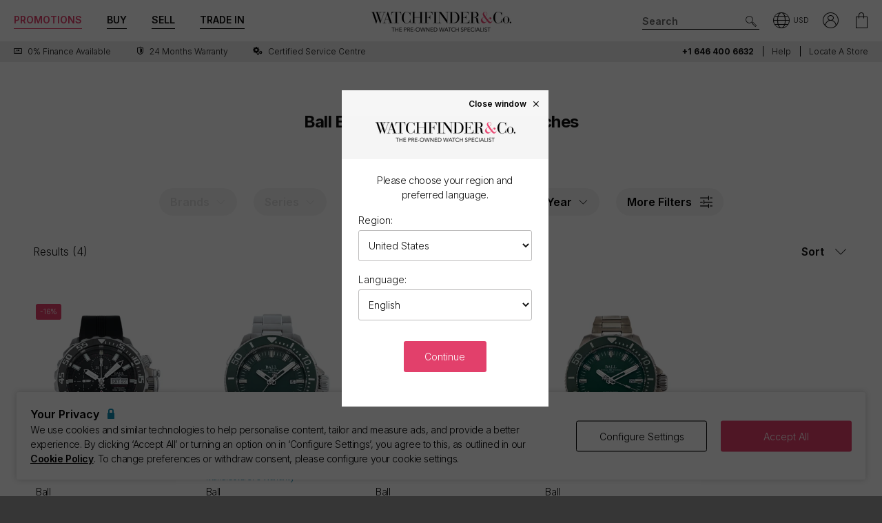

--- FILE ---
content_type: text/html; charset=utf-8
request_url: https://www.watchfinder.com/Ball/Engineer%20Hydrocarbon/watches
body_size: 22812
content:



<!DOCTYPE html>
<html lang="en-US">
<head>
    <meta charset="utf-8">
    <meta name="viewport" content="width=device-width, initial-scale=1.0">

    <link rel="preconnect" href="https://fonts.gstatic.com" crossorigin="anonymous">
    <link rel="preload" as="style" href="https://fonts.googleapis.com/css2?family=Inter:wght@300;600;700;900&display=block">
    <link rel="stylesheet" href="https://fonts.googleapis.com/css2?family=Inter:wght@300;600;700;900&display=block">
    <link rel="apple-touch-icon" sizes="180x180" href="/apple-touch-icon-180x180.png">
    <link rel="apple-touch-icon" sizes="152x152" href="/apple-touch-icon-152x152.png">
    <link rel="apple-touch-icon" sizes="120x120" href="/apple-touch-icon-120x120.png">
    <link rel="apple-touch-icon" sizes="76x76" href="/apple-touch-icon-76x76.png">
    <link rel="apple-touch-icon" href="/apple-touch-icon.png">
    <link rel="apple-touch-icon-precomposed" sizes="180x180" href="/apple-touch-icon-180x180-precomposed.png">
    <link rel="apple-touch-icon-precomposed" sizes="152x152" href="/apple-touch-icon-152x152-precomposed.png">
    <link rel="apple-touch-icon-precomposed" sizes="120x120" href="/apple-touch-icon-120x120-precomposed.png">
    <link rel="apple-touch-icon-precomposed" sizes="76x76" href="/apple-touch-icon-76x76-precomposed.png">
    <link rel="apple-touch-icon-precomposed" href="/apple-touch-icon-precomposed.png">
    <link rel="manifest" href="/manifest-en.json">
    <link rel="apple-touch-startup-image" href="/apple-touch-icon.png">

    
    

    <script nonce="Bq5BqOFGavhORGK5ej3/3mJAQJcBi36z+EKkfkwgOoQ=">
        //optimise targetting
        var stockSearchPage = true;
    </script>


    <script nonce="Bq5BqOFGavhORGK5ej3/3mJAQJcBi36z+EKkfkwgOoQ=">
        dataLayer = [];
        items = [];
        userEvents = [];

        var currency = "USD";
        var country = "us";
        var language = "en";
        var useremail = "";
        var hashedUserEmail = "";
        var userid = "";
        var userstatus = "not logged";
        var userreferral = "";

        var pagetype = "product_list";

        //Push Context Parameters
        dataLayer.push({
            'pg_country': country,
                'pg_language': language,
                'pg_uri': location.href,
                'pg_type': pagetype,
                'user_id': userid,
                'user_email': useremail,
                'user_status': userstatus,
                'user_referral': userreferral,
                'user_email_hashed': hashedUserEmail,
                'currency': currency
            });

    </script>

    
    <script nonce="Bq5BqOFGavhORGK5ej3/3mJAQJcBi36z+EKkfkwgOoQ=">
        targetPageParams = function () {
            let params = {
                "pg_country": country,
                "pg_language": language,
                "pg_type": pagetype,
                "currency": currency,
                "user_status": userstatus
            };


            return params;
        };
    </script>
    <script nonce="Bq5BqOFGavhORGK5ej3/3mJAQJcBi36z+EKkfkwgOoQ=" src="/Content/js/Plugins/at.js?v=2.11.8"></script>


    <script nonce="Bq5BqOFGavhORGK5ej3/3mJAQJcBi36z+EKkfkwgOoQ=" src="//cdn.ometria.com/tags/a53c3757abeeba50.js"></script>

    <script nonce="Bq5BqOFGavhORGK5ej3/3mJAQJcBi36z+EKkfkwgOoQ=" type="text/javascript" src="//widget.trustpilot.com/bootstrap/v5/tp.widget.bootstrap.min.js" async></script>

    
<script nonce="Bq5BqOFGavhORGK5ej3/3mJAQJcBi36z+EKkfkwgOoQ=">
    if (typeof fbEvents === 'undefined') {
        fbEvents = [];

        fbEvents.push = function() {
            Array.prototype.push.apply(this, arguments);

            var event = new CustomEvent('fb-event');
            document.dispatchEvent(event);
        }

        fbEvents.convertAndPush = function (source, actionType, eventId, params, customEvent) {
            fbEvents.push({ type: actionType, params: params, eventId: eventId, source: source, customEvent: customEvent});
        }
    }
</script>

    

    
    <script nonce="Bq5BqOFGavhORGK5ej3/3mJAQJcBi36z+EKkfkwgOoQ=">
        function gtag(){dataLayer.push(arguments);}



        gtag('consent', 'default', {
          'ad_storage': 'granted',
          'ad_user_data': 'granted',
          'ad_personalization': 'granted',
          'analytics_storage': 'granted'
        });

        dataLayer.push({
          'event': 'default_consent'
        });
    </script>
    <script nonce="Bq5BqOFGavhORGK5ej3/3mJAQJcBi36z+EKkfkwgOoQ=">
        (function(w,d,s,l,i){w[l]=w[l]||[];w[l].push({'gtm.start':
                new Date().getTime(),event:'gtm.js'});var f=d.getElementsByTagName(s)[0],
                j=d.createElement(s),dl=l!='dataLayer'?'&l='+l:'';j.async=true;j.src=
                '//www.googletagmanager.com/gtm.js?id='+i+dl;f.parentNode.insertBefore(j,f);
        })(window, document, 'script', 'dataLayer', 'GTM-PFZPLN');
    </script>
        <script nonce="Bq5BqOFGavhORGK5ej3/3mJAQJcBi36z+EKkfkwgOoQ=">
            document.addEventListener(adobe.target.event.REQUEST_SUCCEEDED, function (e) {
                var tokens = e.detail.responseTokens;

                if (!tokens) {
                    return;
                }

                var uniqueTokens = Object.keys(
                    tokens.reduce(function (acc, token) {
                        var tokenKey = Object.keys(token)
                            .map(function (k) { return k + "" + token[k]; })
                            .join("");
                        acc[tokenKey] = token;
                        return acc;
                    }, {})
                ).map(function (key) {
                    return tokens.find(function (t) {
                        return Object.keys(t).map(k => k + "" + t[k]).join("") === key;
                    });
                });

                uniqueTokens.forEach(function (token) {
                    dataLayer.push({
                        'event': 'experiment_impression',
                        'experiment_id': token["activity.id"],
                        'experiment_name': token["activity.name"],
                        'variant_id': token["experience.id"],
                        'variant_name': token["experience.name"]
                    });
                });
            });
        </script>


    <link rel="dns-prefetch" href="https://images.watchfinder.co.uk/">
    <link rel="dns-prefetch" href="https://www.google-analytics.com/">



<link rel="canonical" href="https://www.watchfinder.com/Ball/Engineer%20Hydrocarbon/watches" />

        <link rel="alternate" href="https://www.watchfinder.au/Ball/Engineer%20Hydrocarbon/watches" hreflang="en-au" />
        <link rel="alternate" href="https://www.watchfinder.at/Ball/Engineer%20Hydrocarbon/watches" hreflang="de-at" />
        <link rel="alternate" href="https://www.watchfinder.be/Ball/Engineer%20Hydrocarbon/watches" hreflang="fr-be" />
        <link rel="alternate" href="https://www.watchfinder.bg/Ball/Engineer%20Hydrocarbon/watches" hreflang="en-bg" />
        <link rel="alternate" href="https://www.watchfinder.hr/Ball/Engineer%20Hydrocarbon/watches" hreflang="en-hr" />
        <link rel="alternate" href="https://www.watchfinder.cy/Ball/Engineer%20Hydrocarbon/watches" hreflang="en-cy" />
        <link rel="alternate" href="https://www.watchfinder.cz/Ball/Engineer%20Hydrocarbon/watches" hreflang="en-cz" />
        <link rel="alternate" href="https://www.watchfinder.dk/Ball/Engineer%20Hydrocarbon/watches" hreflang="en-dk" />
        <link rel="alternate" href="https://www.watchfinder.com.de/Ball/Engineer%20Hydrocarbon/watches" hreflang="de-de" />
        <link rel="alternate" href="https://www.watchfinder.ie/Ball/Engineer%20Hydrocarbon/watches" hreflang="en-ie" />
        <link rel="alternate" href="https://www.watchfinder.ee/Ball/Engineer%20Hydrocarbon/watches" hreflang="en-ee" />
        <link rel="alternate" href="https://www.watchfinder.fi/Ball/Engineer%20Hydrocarbon/watches" hreflang="en-fi" />
        <link rel="alternate" href="https://www.watchfinder.fr/Ball/Engineer%20Hydrocarbon/watches" hreflang="fr-fr" />
        <link rel="alternate" href="https://www.watchfinder.gr/Ball/Engineer%20Hydrocarbon/watches" hreflang="en-gr" />
        <link rel="alternate" href="https://www.watchfinder.hk/Ball/Engineer%20Hydrocarbon/watches" hreflang="en-hk" />
        <link rel="alternate" href="https://www.watchfinder.hu/Ball/Engineer%20Hydrocarbon/watches" hreflang="en-hu" />
        <link rel="alternate" href="https://www.watchfinder.is/Ball/Engineer%20Hydrocarbon/watches" hreflang="en-is" />
        <link rel="alternate" href="https://www.watchfinder.it/Ball/Engineer%20Hydrocarbon/watches" hreflang="it-it" />
        <link rel="alternate" href="https://www.watchfinder.lv/Ball/Engineer%20Hydrocarbon/watches" hreflang="en-lv" />
        <link rel="alternate" href="https://www.watchfinder.lt/Ball/Engineer%20Hydrocarbon/watches" hreflang="en-lt" />
        <link rel="alternate" href="https://www.watchfinder.lu/Ball/Engineer%20Hydrocarbon/watches" hreflang="fr-lu" />
        <link rel="alternate" href="https://www.watchfinder.mt/Ball/Engineer%20Hydrocarbon/watches" hreflang="en-mt" />
        <link rel="alternate" href="https://www.watchfinder.nl/Ball/Engineer%20Hydrocarbon/watches" hreflang="en-nl" />
        <link rel="alternate" href="https://www.watchfinder.nz/Ball/Engineer%20Hydrocarbon/watches" hreflang="en-nz" />
        <link rel="alternate" href="https://www.watchfinder.no/Ball/Engineer%20Hydrocarbon/watches" hreflang="en-no" />
        <link rel="alternate" href="https://www.watchfinder.pl/Ball/Engineer%20Hydrocarbon/watches" hreflang="en-pl" />
        <link rel="alternate" href="https://www.watchfinder.pt/Ball/Engineer%20Hydrocarbon/watches" hreflang="en-pt" />
        <link rel="alternate" href="https://www.watchfinder.ro/Ball/Engineer%20Hydrocarbon/watches" hreflang="en-ro" />
        <link rel="alternate" href="https://www.watchfinder.sk/Ball/Engineer%20Hydrocarbon/watches" hreflang="en-sk" />
        <link rel="alternate" href="https://www.watchfinder.si/Ball/Engineer%20Hydrocarbon/watches" hreflang="en-si" />
        <link rel="alternate" href="https://www.watchfinder.es/Ball/Engineer%20Hydrocarbon/watches" hreflang="en-es" />
        <link rel="alternate" href="https://www.watchfinder.se/Ball/Engineer%20Hydrocarbon/watches" hreflang="en-se" />
        <link rel="alternate" href="https://www.watchfinder.ch/Ball/Engineer%20Hydrocarbon/watches" hreflang="en-ch" />
        <link rel="alternate" href="https://www.watchfinder.ae/Ball/Engineer%20Hydrocarbon/watches" hreflang="en-ae" />
        <link rel="alternate" href="https://www.watchfinder.co.uk/Ball/Engineer%20Hydrocarbon/watches" hreflang="en-gb" />
        <link rel="alternate" href="https://www.watchfinder.com/Ball/Engineer%20Hydrocarbon/watches" hreflang="en-us" />

    <title>Buy Pre-Owned Ball Engineer Hydrocarbon Watches</title>
    <meta name="title" content="Buy Pre-Owned Ball Engineer Hydrocarbon Watches">
    <meta name="description" content="Have a look at our collection of pre-owned Ball Engineer Hydrocarbon watches. Our pre-owned Ball Engineer Hydrocarbon watches come with a 24-month warranty.">
    <meta name="keywords" content="Ball Engineer Hydrocarbon  ">

    <meta property="og:image" content="https://images.watchfinder.co.uk/images/watchfinderimages/media/banners/0/2023/07/05/opengraph_image.jpg" />
    <meta name="format-detection" content="telephone=no">
    <meta name="theme-color" content="#262626">

    <link rel="icon" href="/favicon.png">

    <link href="/webpack/main.ada203e6b60d970103d7.css" rel="stylesheet"><link href="/webpack/styles.2129ef772e540a936d98.css" rel="stylesheet">
     <link href="/webpack/global.952eeb066e3d3c019ad1.css" rel="stylesheet"> <script nonce="Bq5BqOFGavhORGK5ej3/3mJAQJcBi36z+EKkfkwgOoQ=" src="/webpack/global.31d6cfe0d16ae931b73c.js"></script>
    <link href="/bundles/css/core?v=pk1waKpWpiGOukVGOQx4am8p4zf85lSm73VAkwRNxCU1" rel="stylesheet"/>


    
    <link href="/bundles/css/search?v=uu7IvOeyL46qt2DnufwJ9tlnVEgu1v9yoJy04TmNaOs1" rel="stylesheet"/>



      <script nonce="Bq5BqOFGavhORGK5ej3/3mJAQJcBi36z+EKkfkwgOoQ=" src="/webpack/vendor.75616a87c13c80385d4c.js" defer="defer"></script><script nonce="Bq5BqOFGavhORGK5ej3/3mJAQJcBi36z+EKkfkwgOoQ=" src="/webpack/vueVendor.9a0150933d8562dfea11.js" defer="defer"></script><script nonce="Bq5BqOFGavhORGK5ej3/3mJAQJcBi36z+EKkfkwgOoQ=" src="/webpack/swiperVendor.83d118e6967e5910b9a0.js" defer="defer"></script><script nonce="Bq5BqOFGavhORGK5ej3/3mJAQJcBi36z+EKkfkwgOoQ=" src="/webpack/main.c7a616c051bb27d6e276.js" defer="defer"></script><script nonce="Bq5BqOFGavhORGK5ej3/3mJAQJcBi36z+EKkfkwgOoQ=" src="/webpack/productCard.4c799b2a9b77f3150516.js" defer="defer"></script>

    

        <meta name="msvalidate.01" content="06F2AE8FAED3268389BE9634AA38E629" />

</head>

<body class="adpt-refine-top lang-en cult-us adpt-cookie-bar adpt-global-message brand-Ball series-page">

    
    <noscript>
        <iframe src="https://www.googletagmanager.com/ns.html?id=GTM-PFZPLN" height="0" width="0" style="display:none;visibility:hidden"></iframe>
    </noscript>


    <input id="browsername" name="browsername" type="hidden" value="Chrome" />

    
<script nonce="Bq5BqOFGavhORGK5ej3/3mJAQJcBi36z+EKkfkwgOoQ=">  var appInsights=window.appInsights||function(config){    function r(config){t[config]=function(){var i=arguments;t.queue.push(function(){t[config].apply(t,i)})}}var t={config:config},u=document,e=window,o="script",s=u.createElement(o),i,f;for(s.src=config.url||"//az416426.vo.msecnd.net/scripts/a/ai.0.js",u.getElementsByTagName(o)[0].parentNode.appendChild(s),t.cookie=u.cookie,t.queue=[],i=["Event","Exception","Metric","PageView","Trace"];i.length;)r("track"+i.pop());return r("setAuthenticatedUserContext"),r("clearAuthenticatedUserContext"),config.disableExceptionTracking||(i="onerror",r("_"+i),f=e[i],e[i]=function(config,r,u,e,o){var s=f&&f(config,r,u,e,o);return s!==!0&&t["_"+i](config,r,u,e,o),s}),t    }({        instrumentationKey:"ec9e0ad3-527c-4a9d-98b5-e68d03b203f7"    });           window.appInsights=appInsights;    appInsights.trackPageView();</script>




    


<header id="header" data-ga-name="header_link">
    <div class="header_container header-transition">
        <div class="visible-sm menu-side-transition">
            <div class="subnav fill-neutral bar-options list-h_">
                <div class="container-edge-sm">
                    <div class="col-6 col-md-4 col_logo">
                        <a href="/" class="item logo" data-ga-track data-ga-link="Watchfinder & Co.">



<picture class="col_logo-black">

            <img
                src="[data-uri]"
                loading="lazy"
                data-src="https://images.watchfinder.co.uk/images/watchfinderimages/media/brands/0/2023/10/17/logo_wf-black-en.png;quality=90;h=18, https://images.watchfinder.co.uk/images/watchfinderimages/media/brands/0/2023/10/17/logo_wf-black-en.png;quality=55;h=36 2x"
                data-srcset="https://images.watchfinder.co.uk/images/watchfinderimages/media/brands/0/2023/10/17/logo_wf-black-en.png;quality=90;h=18, https://images.watchfinder.co.uk/images/watchfinderimages/media/brands/0/2023/10/17/logo_wf-black-en.png;quality=55;h=36 2x"
                class="lazyload"
                alt="Watchfinder &amp; Co."
                width="127"
                height="18"
                title="Watchfinder &amp; Co."
            />
</picture>



<picture class="col_logo-white">

            <img
                src="[data-uri]"
                loading="lazy"
                data-src="https://images.watchfinder.co.uk/images/watchfinderimages/media/brands/0/2023/10/17/logo_wf-white-en.png;quality=90;h=18, https://images.watchfinder.co.uk/images/watchfinderimages/media/brands/0/2023/10/17/logo_wf-white-en.png;quality=55;h=36 2x"
                data-srcset="https://images.watchfinder.co.uk/images/watchfinderimages/media/brands/0/2023/10/17/logo_wf-white-en.png;quality=90;h=18, https://images.watchfinder.co.uk/images/watchfinderimages/media/brands/0/2023/10/17/logo_wf-white-en.png;quality=55;h=36 2x"
                class="lazyload"
                alt="Watchfinder &amp; Co."
                width=""
                height="18"
                title="Watchfinder &amp; Co."
            />
</picture>
                        </a>
                    </div>

                    <div class="col-4 col-md-5 item col_call">
                        <div class="phone">
                                    <span class="icon icon-phone-roundel-light"></span>
                                <span>
                                        <a href="tel:+1 646 400 6632">
                                            <span class="rTapNumber397255">+1 646 400 6632</span>
                                        </a>
                                </span>
                        </div>

                        <button role="button" aria-label="Search" class="item list_item btn-search-side item-search">
                            <span class="icon-search-icon"></span>
                        </button>
                    </div>

                    <a href="/Basket" id="headerBasket" rel="nofollow" class="col-2 col-md-1 item list_item btn-basket" data-ga-track data-ga-link="My Basket">
                        <span class="sr-only">My Basket"</span>
                        <div class="icon"></div>
                        <div class="figure" data-url="/GeneralSite/BasketItemCount"></div>
                    </a>

                        <a href="/locations/list" rel="nofollow" class="headerLocate col-2 col-md-1 item list_item btn-locate">
                            <span class="sr-only">Our Locations</span>
                            <div class="icon icon-locate-a-store-outlined"></div>
                        </a>
                </div>
            </div>

            <div id="menu-main" class="panel-bar bar-options list-h_ shadow-bottom">
                <div class="container container-edge cols-edge">
                    <div class="col-12 col-md-4">
                        <button role="button" aria-pressed="false" aria-label="Open mobile menu" class="col-1-5 item list_item btn-main-side item-burger item-burger-closed">
                            <span class="icon-animated-menu-box">
                                <span class="icon-animated-menu-inner"><span></span></span>
                            </span>
                        </button>

                        <button role="button" aria-label="Buy" class="visible-sm col-1-5 item list_item item-shop btn-main-side">Buy</button>

                        <a href="/sell-your-watch" class="sell-button col-1-5 col-md-4 item list_item" data-ga-track data-ga-link="Sell">Sell</a>

                        <a href="/part-exchange" class="service-button col-1-5 col-md-4 item list_item" data-ga-track data-ga-link="Exchange">Trade In</a>

                        <button role="button" aria-label="Search" class="col-1-5 visible-sm item list_item btn-search-side item-search">
                            <span class="icon-search"></span>
                        </button>
                    </div>
                </div>
            </div>
        </div>

        <div class="hidden-sm">
            <div class="subnav bar-options">
                <div class="container">
                    <div class="col-4 subnav-main">
                        <ul>
                                <li class="offers hide">
                                    <a href="/special-offers" class="item list_item color-primary" data-ga-track data-ga-link="Offers">
                                        Promotions
                                    </a>
                                </li>

                            <li class="shop-menu">
                                <button class="item list_item item-shop btn-collapse btn-menu-shop" data-target="#menu-shop" data-dropdown data-accordion="menu">
                                    Buy
                                </button>
                            </li>

                            <li>
                                <a href="/sell-your-watch" class="sell-button item list_item" data-ga-track data-ga-link="Sell">
                                    Sell
                                </a>
                            </li>

                            <li>
                                <a href="/part-exchange" class="service-button item list_item" data-ga-track data-ga-link="Exchange">
                                    Trade In
                                </a>
                            </li>
                        </ul>
                    </div>

                    <div class="col-4">
                        <a href="/" class="item logo" data-ga-track data-ga-link="Watchfinder & Co.">



<picture>
                    <source media="(min-width: 768px)" srcset="[data-uri]" data-src="https://images.watchfinder.co.uk/images/watchfinderimages/media/brands/0/2023/10/17/logo_wf-black-en.png;quality=90;h=29, https://images.watchfinder.co.uk/images/watchfinderimages/media/brands/0/2023/10/17/logo_wf-black-en.png;quality=55;h=58 2x" data-srcset="https://images.watchfinder.co.uk/images/watchfinderimages/media/brands/0/2023/10/17/logo_wf-black-en.png;quality=90;h=29, https://images.watchfinder.co.uk/images/watchfinderimages/media/brands/0/2023/10/17/logo_wf-black-en.png;quality=55;h=58 2x" />

            <img
                src="[data-uri]"
                loading="lazy"
                data-src="https://images.watchfinder.co.uk/images/watchfinderimages/media/brands/0/2023/10/17/logo_wf-black-en.png;quality=90"
                data-srcset="https://images.watchfinder.co.uk/images/watchfinderimages/media/brands/0/2023/10/17/logo_wf-black-en.png;quality=90"
                class="lazyload"
                alt="Watchfinder &amp; Co."
                width="204"
                height="29"
                title="Watchfinder &amp; Co."
            />
</picture>
                        </a>

                        <a href="/" class="item logo-white" data-ga-track data-ga-link="Watchfinder & Co.">



<picture>
                    <source media="(min-width: 768px)" srcset="[data-uri]" data-src="https://images.watchfinder.co.uk/images/watchfinderimages/media/brands/0/2023/10/17/logo_wf-white-en.png;quality=90;h=29, https://images.watchfinder.co.uk/images/watchfinderimages/media/brands/0/2023/10/17/logo_wf-white-en.png;quality=55;h=58 2x" data-srcset="https://images.watchfinder.co.uk/images/watchfinderimages/media/brands/0/2023/10/17/logo_wf-white-en.png;quality=90;h=29, https://images.watchfinder.co.uk/images/watchfinderimages/media/brands/0/2023/10/17/logo_wf-white-en.png;quality=55;h=58 2x" />

            <img
                src="[data-uri]"
                loading="lazy"
                data-src="https://images.watchfinder.co.uk/images/watchfinderimages/media/brands/0/2023/10/17/logo_wf-white-en.png;quality=90"
                data-srcset="https://images.watchfinder.co.uk/images/watchfinderimages/media/brands/0/2023/10/17/logo_wf-white-en.png;quality=90"
                class="lazyload"
                alt="Watchfinder &amp; Co."
                width="204"
                height="29"
                title="Watchfinder &amp; Co."
            />
</picture>
                        </a>
                    </div>

                    <div class="col-4 text-right col-icons">
                        <div id="header_search" class="item list_item item-search input-submit-group">
                            <form action="/search" method="get" class="type_container header-item-search">
                                <input id="header_search-input" class="form-control type_search" type="search" aria-label="Search" name="q" autocomplete="off" placeholder="Search" />
                                <button aria-label="Submit search" data-ga-track data-ga-link="Search" class="btn-submit-arrow" type="submit">
                                    <span class="icon icon-search-icon"></span>
                                </button>
                                <div class="type_suggestions type_suggestions-dropdown type_suggestions-dropdown-thumbnails"></div>
                            </form>
                        </div>

                        <div class="icons-wrapper">
                            <div class="list_item">
                                <button role="button" aria-pressed="false" class="btn-region-selector" aria-label="Open" data-modal="modal_region-selector">
                                    <span class="icon icon-region"></span><span class="region-currency">USD</span>
                                </button>
                            </div>



                            <div class="my-account list_item ">
                                <a href="/Account/User/SignIn" class="btn-account"><span class="icon icon-my-account-roundel" data-ga-track data-ga-link="My Account"></span><span class="sr-only">My Account"</span></a>
                                <div class="my-account-menu" id="menu-account">
                                    <ul>
                                        <li><a href="/Account/User/SignIn" class="item" data-ga-track data-ga-link="My Account">My Account</a></li>
                                        <li><a href="/Account/User/Orders" class="item" data-ga-track data-ga-link="My Orders">My Orders</a></li>

                                            <li><a href="/Account/User/Sales" class="item" data-ga-track data-ga-link="My Sales">My Sales</a></li>

                                    </ul>
                                </div>
                            </div>

                            <a href="/Basket" rel="nofollow" class="item list_item btn-basket" data-ga-track data-ga-link="Basket">
                                <span class="sr-only">My Account"</span>
                                <div class="icon icon-basket"></div>
                                <div class="figure" data-url="/GeneralSite/BasketItemCount"></div>
                            </a>
                        </div>
                    </div>
                </div>

                
                
            </div>
        </div>
    </div>

    <div class="usps-bar fill-neutral menu-side-transition">
        <div class="container">
            <div class="col-12 col-md-5 col-lg-7">
                    <div class="usps">
                        <div class="owl-carousel">
                                <div class="point">
                                        <a href="/services/apr-representative" data-ga-track data-ga-link="Finance">
                                            <span class="icon icon-zero-finance"></span> <span class="description">0% Finance Available</span>
                                        </a>
                                </div>
                                <div class="point">
                                        <a href="/services/warranty" data-ga-track data-ga-link="Warranty">
                                            <span class="icon icon-one-year-warranty"></span> <span class="description">24 months warranty</span>
                                        </a>
                                </div>
                                <div class="point">
                                        <a href="/watch-servicing" data-ga-track data-ga-link="Certified Service Centre">
                                            <span class="icon icon-cog"></span> <span class="description">Certified Service Centre</span>
                                        </a>
                                </div>
                        </div>
                    </div>
            </div>

            <div class="hidden-sm col-md-7 col-lg-5 text-right">
                    <span class="phone usps-bar_link">
                            <a href="tel:+1 646 400 6632"><span class="rTapNumber397255">+1 646 400 6632</span></a>
                    </span>

                <a id="headerContact" class="usps-bar_link" data-ga-track data-ga-link="Help" href="/help">Help</a>

                    <a class="headerLocate usps-bar_link" data-ga-track data-ga-link="Locate a store" href="/locations/list">Locate a store</a>
            </div>
        </div>
    </div>


    <nav class="nav menu-side-transition hidden-sm">
        <div id="menu-shop" class="collapse panel_ fill-anti-flash shadow-bottom menu-shop">
    <div class="container container-edge">
        <div class="row menu-cols">
            <div class="menu-col brands-col">
                <div class="cat">
                    <div class="subhead ellipsis">Top Brands</div>

                    <div class="cat cat-cols">
                            <a class="item top-brand-link" data-ga-track data-ga-link="Rolex" href="/Rolex/watches" data-image="rolex">
                                Rolex <span class="count">(769)</span>
                            </a>
                            <a class="item top-brand-link" data-ga-track data-ga-link="Omega" href="/Omega/watches" data-image="omega">
                                Omega <span class="count">(426)</span>
                            </a>
                            <a class="item top-brand-link" data-ga-track data-ga-link="Breitling" href="/Breitling/watches" data-image="breitling">
                                Breitling <span class="count">(378)</span>
                            </a>
                            <a class="item top-brand-link" data-ga-track data-ga-link="Tag Heuer" href="/Tag Heuer/watches" data-image="tag-heuer">
                                Tag Heuer <span class="count">(268)</span>
                            </a>
                            <a class="item top-brand-link" data-ga-track data-ga-link="Panerai" href="/Panerai/watches" data-image="panerai">
                                Panerai <span class="count">(264)</span>
                            </a>
                            <a class="item top-brand-link" data-ga-track data-ga-link="Cartier" href="/Cartier/watches" data-image="cartier">
                                Cartier <span class="count">(257)</span>
                            </a>
                            <a class="item top-brand-link" data-ga-track data-ga-link="IWC" href="/IWC/watches" data-image="iwc">
                                IWC <span class="count">(231)</span>
                            </a>
                            <a class="item top-brand-link" data-ga-track data-ga-link="Tudor" href="/Tudor/watches" data-image="tudor">
                                Tudor <span class="count">(144)</span>
                            </a>
                            <a class="item top-brand-link" data-ga-track data-ga-link="Hublot" href="/Hublot/watches" data-image="hublot">
                                Hublot <span class="count">(103)</span>
                            </a>
                            <a class="item top-brand-link" data-ga-track data-ga-link="Audemars Piguet" href="/Audemars Piguet/watches" data-image="audemars-piguet">
                                Audemars Piguet <span class="count">(92)</span>
                            </a>
                            <a class="item top-brand-link" data-ga-track data-ga-link="Patek Philippe" href="/Patek Philippe/watches" data-image="patek-philippe">
                                Patek Philippe <span class="count">(84)</span>
                            </a>
                            <a class="item top-brand-link" data-ga-track data-ga-link="Jaeger-LeCoultre" href="/Jaeger-LeCoultre/watches" data-image="jaeger-lecoultre">
                                Jaeger-LeCoultre <span class="count">(69)</span>
                            </a>
                            <a class="item top-brand-link" data-ga-track data-ga-link="Vacheron Constantin" href="/Vacheron Constantin/watches" data-image="vacheron-constantin">
                                Vacheron Constantin <span class="count">(37)</span>
                            </a>
                    </div>
                </div>

                <a class="item rounded fill-sidekick btn-all-brands btn-menu-item" data-ga-track data-ga-link="All Brands" href="/all-brands">
                    View all 60 brands <span class="arw arw-right"></span>
                </a>
            </div>

            <div class="menu-col media-col">
                <div id="menu-image-frame" class="menu-media">



<picture class="menu-image menu-image-rolex active">
                    <source media="(min-width: 768px)" srcset="[data-uri]" data-src="https://images.watchfinder.co.uk/images/watchfinderimages/media/views/Brands_380x380px_Rolex-2017-11-21-10-03-32-548.jpg;quality=90;h=380, https://images.watchfinder.co.uk/images/watchfinderimages/media/views/Brands_380x380px_Rolex-2017-11-21-10-03-32-548.jpg;quality=55;h=760 2x" data-srcset="https://images.watchfinder.co.uk/images/watchfinderimages/media/views/Brands_380x380px_Rolex-2017-11-21-10-03-32-548.jpg;quality=90;h=380, https://images.watchfinder.co.uk/images/watchfinderimages/media/views/Brands_380x380px_Rolex-2017-11-21-10-03-32-548.jpg;quality=55;h=760 2x" />

            <img
                src="[data-uri]"
                loading="lazy"
                data-src="https://images.watchfinder.co.uk/images/watchfinderimages/media/views/Brands_380x380px_Rolex-2017-11-21-10-03-32-548.jpg;quality=90"
                data-srcset="https://images.watchfinder.co.uk/images/watchfinderimages/media/views/Brands_380x380px_Rolex-2017-11-21-10-03-32-548.jpg;quality=90"
                class="lazyload"
                alt="Rolex"
                width=""
                height=""
                title="Rolex"
            />
</picture>


<picture class="menu-image menu-image-omega active">
                    <source media="(min-width: 768px)" srcset="[data-uri]" data-src="https://images.watchfinder.co.uk/images/watchfinderimages/media/views/Brands_380x380px_Omega-2017-11-21-10-03-15-139.jpg;quality=90;h=380, https://images.watchfinder.co.uk/images/watchfinderimages/media/views/Brands_380x380px_Omega-2017-11-21-10-03-15-139.jpg;quality=55;h=760 2x" data-srcset="https://images.watchfinder.co.uk/images/watchfinderimages/media/views/Brands_380x380px_Omega-2017-11-21-10-03-15-139.jpg;quality=90;h=380, https://images.watchfinder.co.uk/images/watchfinderimages/media/views/Brands_380x380px_Omega-2017-11-21-10-03-15-139.jpg;quality=55;h=760 2x" />

            <img
                src="[data-uri]"
                loading="lazy"
                data-src="https://images.watchfinder.co.uk/images/watchfinderimages/media/views/Brands_380x380px_Omega-2017-11-21-10-03-15-139.jpg;quality=90"
                data-srcset="https://images.watchfinder.co.uk/images/watchfinderimages/media/views/Brands_380x380px_Omega-2017-11-21-10-03-15-139.jpg;quality=90"
                class="lazyload"
                alt="Omega"
                width=""
                height=""
                title="Omega"
            />
</picture>


<picture class="menu-image menu-image-breitling active">
                    <source media="(min-width: 768px)" srcset="[data-uri]" data-src="https://images.watchfinder.co.uk/images/watchfinderimages/media/views/Brands_380x380px_Breitling-2017-11-21-10-02-36-727.jpg;quality=90;h=380, https://images.watchfinder.co.uk/images/watchfinderimages/media/views/Brands_380x380px_Breitling-2017-11-21-10-02-36-727.jpg;quality=55;h=760 2x" data-srcset="https://images.watchfinder.co.uk/images/watchfinderimages/media/views/Brands_380x380px_Breitling-2017-11-21-10-02-36-727.jpg;quality=90;h=380, https://images.watchfinder.co.uk/images/watchfinderimages/media/views/Brands_380x380px_Breitling-2017-11-21-10-02-36-727.jpg;quality=55;h=760 2x" />

            <img
                src="[data-uri]"
                loading="lazy"
                data-src="https://images.watchfinder.co.uk/images/watchfinderimages/media/views/Brands_380x380px_Breitling-2017-11-21-10-02-36-727.jpg;quality=90"
                data-srcset="https://images.watchfinder.co.uk/images/watchfinderimages/media/views/Brands_380x380px_Breitling-2017-11-21-10-02-36-727.jpg;quality=90"
                class="lazyload"
                alt="Breitling"
                width=""
                height=""
                title="Breitling"
            />
</picture>


<picture class="menu-image menu-image-tag-heuer active">
                    <source media="(min-width: 768px)" srcset="[data-uri]" data-src="https://images.watchfinder.co.uk/images/watchfinderimages/media/views/Brands_380x380px_Tag-2017-11-21-10-03-39-993.jpg;quality=90;h=380, https://images.watchfinder.co.uk/images/watchfinderimages/media/views/Brands_380x380px_Tag-2017-11-21-10-03-39-993.jpg;quality=55;h=760 2x" data-srcset="https://images.watchfinder.co.uk/images/watchfinderimages/media/views/Brands_380x380px_Tag-2017-11-21-10-03-39-993.jpg;quality=90;h=380, https://images.watchfinder.co.uk/images/watchfinderimages/media/views/Brands_380x380px_Tag-2017-11-21-10-03-39-993.jpg;quality=55;h=760 2x" />

            <img
                src="[data-uri]"
                loading="lazy"
                data-src="https://images.watchfinder.co.uk/images/watchfinderimages/media/views/Brands_380x380px_Tag-2017-11-21-10-03-39-993.jpg;quality=90"
                data-srcset="https://images.watchfinder.co.uk/images/watchfinderimages/media/views/Brands_380x380px_Tag-2017-11-21-10-03-39-993.jpg;quality=90"
                class="lazyload"
                alt="Tag Heuer"
                width=""
                height=""
                title="Tag Heuer"
            />
</picture>


<picture class="menu-image menu-image-panerai active">
                    <source media="(min-width: 768px)" srcset="[data-uri]" data-src="https://images.watchfinder.co.uk/images/watchfinderimages/media/views/Brands_380x380px_Panerai-2017-11-21-10-03-15-594.jpg;quality=90;h=380, https://images.watchfinder.co.uk/images/watchfinderimages/media/views/Brands_380x380px_Panerai-2017-11-21-10-03-15-594.jpg;quality=55;h=760 2x" data-srcset="https://images.watchfinder.co.uk/images/watchfinderimages/media/views/Brands_380x380px_Panerai-2017-11-21-10-03-15-594.jpg;quality=90;h=380, https://images.watchfinder.co.uk/images/watchfinderimages/media/views/Brands_380x380px_Panerai-2017-11-21-10-03-15-594.jpg;quality=55;h=760 2x" />

            <img
                src="[data-uri]"
                loading="lazy"
                data-src="https://images.watchfinder.co.uk/images/watchfinderimages/media/views/Brands_380x380px_Panerai-2017-11-21-10-03-15-594.jpg;quality=90"
                data-srcset="https://images.watchfinder.co.uk/images/watchfinderimages/media/views/Brands_380x380px_Panerai-2017-11-21-10-03-15-594.jpg;quality=90"
                class="lazyload"
                alt="Panerai"
                width=""
                height=""
                title="Panerai"
            />
</picture>


<picture class="menu-image menu-image-cartier active">
                    <source media="(min-width: 768px)" srcset="[data-uri]" data-src="https://images.watchfinder.co.uk/images/watchfinderimages/media/views/Brands_380x380px_Cartier-2017-11-21-10-02-58-194.jpg;quality=90;h=380, https://images.watchfinder.co.uk/images/watchfinderimages/media/views/Brands_380x380px_Cartier-2017-11-21-10-02-58-194.jpg;quality=55;h=760 2x" data-srcset="https://images.watchfinder.co.uk/images/watchfinderimages/media/views/Brands_380x380px_Cartier-2017-11-21-10-02-58-194.jpg;quality=90;h=380, https://images.watchfinder.co.uk/images/watchfinderimages/media/views/Brands_380x380px_Cartier-2017-11-21-10-02-58-194.jpg;quality=55;h=760 2x" />

            <img
                src="[data-uri]"
                loading="lazy"
                data-src="https://images.watchfinder.co.uk/images/watchfinderimages/media/views/Brands_380x380px_Cartier-2017-11-21-10-02-58-194.jpg;quality=90"
                data-srcset="https://images.watchfinder.co.uk/images/watchfinderimages/media/views/Brands_380x380px_Cartier-2017-11-21-10-02-58-194.jpg;quality=90"
                class="lazyload"
                alt="Cartier"
                width=""
                height=""
                title="Cartier"
            />
</picture>


<picture class="menu-image menu-image-iwc active">
                    <source media="(min-width: 768px)" srcset="[data-uri]" data-src="https://images.watchfinder.co.uk/images/watchfinderimages/media/views/Brands_380x380px_IWC-2017-11-21-10-02-59-150.jpg;quality=90;h=380, https://images.watchfinder.co.uk/images/watchfinderimages/media/views/Brands_380x380px_IWC-2017-11-21-10-02-59-150.jpg;quality=55;h=760 2x" data-srcset="https://images.watchfinder.co.uk/images/watchfinderimages/media/views/Brands_380x380px_IWC-2017-11-21-10-02-59-150.jpg;quality=90;h=380, https://images.watchfinder.co.uk/images/watchfinderimages/media/views/Brands_380x380px_IWC-2017-11-21-10-02-59-150.jpg;quality=55;h=760 2x" />

            <img
                src="[data-uri]"
                loading="lazy"
                data-src="https://images.watchfinder.co.uk/images/watchfinderimages/media/views/Brands_380x380px_IWC-2017-11-21-10-02-59-150.jpg;quality=90"
                data-srcset="https://images.watchfinder.co.uk/images/watchfinderimages/media/views/Brands_380x380px_IWC-2017-11-21-10-02-59-150.jpg;quality=90"
                class="lazyload"
                alt="IWC"
                width=""
                height=""
                title="IWC"
            />
</picture>


<picture class="menu-image menu-image-tudor active">
                    <source media="(min-width: 768px)" srcset="[data-uri]" data-src="https://images.watchfinder.co.uk/images/watchfinderimages/media/views/shop-tudor-2020-02-10-05-25-47-178.jpg;quality=90;h=380, https://images.watchfinder.co.uk/images/watchfinderimages/media/views/shop-tudor-2020-02-10-05-25-47-178.jpg;quality=55;h=760 2x" data-srcset="https://images.watchfinder.co.uk/images/watchfinderimages/media/views/shop-tudor-2020-02-10-05-25-47-178.jpg;quality=90;h=380, https://images.watchfinder.co.uk/images/watchfinderimages/media/views/shop-tudor-2020-02-10-05-25-47-178.jpg;quality=55;h=760 2x" />

            <img
                src="[data-uri]"
                loading="lazy"
                data-src="https://images.watchfinder.co.uk/images/watchfinderimages/media/views/shop-tudor-2020-02-10-05-25-47-178.jpg;quality=90"
                data-srcset="https://images.watchfinder.co.uk/images/watchfinderimages/media/views/shop-tudor-2020-02-10-05-25-47-178.jpg;quality=90"
                class="lazyload"
                alt="Tudor"
                width=""
                height=""
                title="Tudor"
            />
</picture>


<picture class="menu-image menu-image-hublot active">
                    <source media="(min-width: 768px)" srcset="[data-uri]" data-src="https://images.watchfinder.co.uk/images/watchfinderimages/media/views/Brands_380x380px_Hublot-2017-11-21-10-02-58-699.jpg;quality=90;h=380, https://images.watchfinder.co.uk/images/watchfinderimages/media/views/Brands_380x380px_Hublot-2017-11-21-10-02-58-699.jpg;quality=55;h=760 2x" data-srcset="https://images.watchfinder.co.uk/images/watchfinderimages/media/views/Brands_380x380px_Hublot-2017-11-21-10-02-58-699.jpg;quality=90;h=380, https://images.watchfinder.co.uk/images/watchfinderimages/media/views/Brands_380x380px_Hublot-2017-11-21-10-02-58-699.jpg;quality=55;h=760 2x" />

            <img
                src="[data-uri]"
                loading="lazy"
                data-src="https://images.watchfinder.co.uk/images/watchfinderimages/media/views/Brands_380x380px_Hublot-2017-11-21-10-02-58-699.jpg;quality=90"
                data-srcset="https://images.watchfinder.co.uk/images/watchfinderimages/media/views/Brands_380x380px_Hublot-2017-11-21-10-02-58-699.jpg;quality=90"
                class="lazyload"
                alt="Hublot"
                width=""
                height=""
                title="Hublot"
            />
</picture>


<picture class="menu-image menu-image-audemars-piguet active">
                    <source media="(min-width: 768px)" srcset="[data-uri]" data-src="https://images.watchfinder.co.uk/images/watchfinderimages/media/views/Brands_380x380px_AP-2017-11-21-10-02-34-133.jpg;quality=90;h=380, https://images.watchfinder.co.uk/images/watchfinderimages/media/views/Brands_380x380px_AP-2017-11-21-10-02-34-133.jpg;quality=55;h=760 2x" data-srcset="https://images.watchfinder.co.uk/images/watchfinderimages/media/views/Brands_380x380px_AP-2017-11-21-10-02-34-133.jpg;quality=90;h=380, https://images.watchfinder.co.uk/images/watchfinderimages/media/views/Brands_380x380px_AP-2017-11-21-10-02-34-133.jpg;quality=55;h=760 2x" />

            <img
                src="[data-uri]"
                loading="lazy"
                data-src="https://images.watchfinder.co.uk/images/watchfinderimages/media/views/Brands_380x380px_AP-2017-11-21-10-02-34-133.jpg;quality=90"
                data-srcset="https://images.watchfinder.co.uk/images/watchfinderimages/media/views/Brands_380x380px_AP-2017-11-21-10-02-34-133.jpg;quality=90"
                class="lazyload"
                alt="Audemars Piguet"
                width=""
                height=""
                title="Audemars Piguet"
            />
</picture>


<picture class="menu-image menu-image-patek-philippe active">
                    <source media="(min-width: 768px)" srcset="[data-uri]" data-src="https://images.watchfinder.co.uk/images/watchfinderimages/media/views/Brands_380x380px_Patek-2017-11-21-10-03-31-921.jpg;quality=90;h=380, https://images.watchfinder.co.uk/images/watchfinderimages/media/views/Brands_380x380px_Patek-2017-11-21-10-03-31-921.jpg;quality=55;h=760 2x" data-srcset="https://images.watchfinder.co.uk/images/watchfinderimages/media/views/Brands_380x380px_Patek-2017-11-21-10-03-31-921.jpg;quality=90;h=380, https://images.watchfinder.co.uk/images/watchfinderimages/media/views/Brands_380x380px_Patek-2017-11-21-10-03-31-921.jpg;quality=55;h=760 2x" />

            <img
                src="[data-uri]"
                loading="lazy"
                data-src="https://images.watchfinder.co.uk/images/watchfinderimages/media/views/Brands_380x380px_Patek-2017-11-21-10-03-31-921.jpg;quality=90"
                data-srcset="https://images.watchfinder.co.uk/images/watchfinderimages/media/views/Brands_380x380px_Patek-2017-11-21-10-03-31-921.jpg;quality=90"
                class="lazyload"
                alt="Patek Philippe"
                width=""
                height=""
                title="Patek Philippe"
            />
</picture>


<picture class="menu-image menu-image-jaeger-lecoultre active">
                    <source media="(min-width: 768px)" srcset="[data-uri]" data-src="https://images.watchfinder.co.uk/images/watchfinderimages/media/views/Brands_380x380px_JLC-2017-11-21-10-03-14-797.jpg;quality=90;h=380, https://images.watchfinder.co.uk/images/watchfinderimages/media/views/Brands_380x380px_JLC-2017-11-21-10-03-14-797.jpg;quality=55;h=760 2x" data-srcset="https://images.watchfinder.co.uk/images/watchfinderimages/media/views/Brands_380x380px_JLC-2017-11-21-10-03-14-797.jpg;quality=90;h=380, https://images.watchfinder.co.uk/images/watchfinderimages/media/views/Brands_380x380px_JLC-2017-11-21-10-03-14-797.jpg;quality=55;h=760 2x" />

            <img
                src="[data-uri]"
                loading="lazy"
                data-src="https://images.watchfinder.co.uk/images/watchfinderimages/media/views/Brands_380x380px_JLC-2017-11-21-10-03-14-797.jpg;quality=90"
                data-srcset="https://images.watchfinder.co.uk/images/watchfinderimages/media/views/Brands_380x380px_JLC-2017-11-21-10-03-14-797.jpg;quality=90"
                class="lazyload"
                alt="Jaeger-LeCoultre"
                width=""
                height=""
                title="Jaeger-LeCoultre"
            />
</picture>


<picture class="menu-image menu-image-vacheron-constantin active">
                    <source media="(min-width: 768px)" srcset="[data-uri]" data-src="https://images.watchfinder.co.uk/images/watchfinderimages/media/brands/0/2024/09/25/vacheronconstantinmenuimage.jpg;quality=90;h=380, https://images.watchfinder.co.uk/images/watchfinderimages/media/brands/0/2024/09/25/vacheronconstantinmenuimage.jpg;quality=55;h=760 2x" data-srcset="https://images.watchfinder.co.uk/images/watchfinderimages/media/brands/0/2024/09/25/vacheronconstantinmenuimage.jpg;quality=90;h=380, https://images.watchfinder.co.uk/images/watchfinderimages/media/brands/0/2024/09/25/vacheronconstantinmenuimage.jpg;quality=55;h=760 2x" />

            <img
                src="[data-uri]"
                loading="lazy"
                data-src="https://images.watchfinder.co.uk/images/watchfinderimages/media/brands/0/2024/09/25/vacheronconstantinmenuimage.jpg;quality=90"
                data-srcset="https://images.watchfinder.co.uk/images/watchfinderimages/media/brands/0/2024/09/25/vacheronconstantinmenuimage.jpg;quality=90"
                class="lazyload"
                alt="Vacheron Constantin"
                width=""
                height=""
                title="Vacheron Constantin"
            />
</picture>                </div>
            </div>

            <div class="links-cols">
                <div class="links-cols-inner">
                    <div class="menu-col popular-col">
                        <div class="cat">
                            <div class="subhead ellipsis">Popular links</div>
                                <a class="item color-primary" data-ga-track data-ga-link="DROP 7" href="/promo/drop7">DROP 7</a>


                                <a class="item color-primary" data-ga-track data-ga-link="Special Offers" href="/special-offers">Promotions</a>

                            <a class="item" data-ga-track data-ga-link="New Arrivals" href="/new-arrivals">New Arrivals</a>

                                <a class="item" data-ga-track data-ga-link="Coming Soon" href="/presale-watches">Presale Watches</a>

                            <a class="item" data-ga-track data-ga-link="All Watches" href="/all-watches" title="All Watches">All Watches</a>
                            <a class="item" data-ga-track data-ga-link="Rolex Watches" href="/Rolex/watches" title="Rolex Watches">Rolex Watches</a>
                            <a class="item" data-ga-track data-ga-link="Newly Priced Watches" href="/newly-priced-watches" title="Newly Priced Watches">Newly Priced Watches</a>
                        </div>
                    </div>

                    <div class="price-col menu-col">
                        <div class="cat">
                            <div class="subhead ellipsis">By Price</div>



                            <a class="item" data-ga-track data-ga-link="Watches under 1000" href="/watches/under/1000">Under $1,000</a>
                            <a class="item" data-ga-track data-ga-link="Watches from 1000 to 5000" href="/watches/between/1000/and/6000">$1,000 to $6,000</a>
                            <a class="item" data-ga-track data-ga-link="Watches from 5000 to 10000" href="/watches/between/6000/and/13000">$6,000 to $13,000</a>
                            <a class="item" data-ga-track data-ga-link="Watches from 10000+" href="/watches/from/13000">$13,000+</a>
                        </div>
                    </div>

                </div>

                <a href="/all-watches" class="item rounded fill-neutral-4 btn-all-watches btn-menu-item" data-ga-track data-ga-link="All Watches">
                    Shop all Watches<span class="arw arw-right"></span>
                </a>
            </div>
            <div class="category-col">
                <div class="cat">
                    <a href="/categories" class="subhead ellipsis">Categories</a>
                        <a class="item" data-ga-track data-ga-link="The Style Edit" href="/collection/style-edit-collection">The Style Edit</a>

                        <a class="item" data-ga-track data-ga-link="Vintage Watches" href="/vintage-watches">
                            Vintage Watches
                        </a>
                        <a class="item" data-ga-track data-ga-link="Limited Edition Watches" href="/limited-edition-watches">
                            Limited Edition Watches
                        </a>
                        <a class="item" data-ga-track data-ga-link="Divers Watches" href="/divers-watches">
                            Dive Watches
                        </a>
                        <a class="item" data-ga-track data-ga-link="Chronograph Watches" href="/chronograph-watches">
                            Chronograph Watches
                        </a>
                        <a class="item" data-ga-track data-ga-link="Diamond Watches" href="/diamond-watches">
                            Diamond Watches
                        </a>
                        <a class="item" data-ga-track data-ga-link="Mens Watches" href="/mens-watches">
                            Men&#39;s Watches
                        </a>
                        <a class="item" data-ga-track data-ga-link="Women&#39;s Watches" href="/womens-watches">
                            Women&#39;s Watches
                        </a>
                </div>
            </div>
        </div>
    </div>
</div>
    </nav>
</header>

    
<nav id="main-side" class="side_ menu-side_ menu-side-left list-unstyled fill-neutral visible-sm" data-ga-name="mobile-menu">

    <div class="side_header">

        <div class="row cols-edge">
            <div class="col col-6">
                    <a href="/Account/User/SignIn" class="btn-item" data-ga-track data-ga-link="Sign In">
                        <span class="icon-account"></span> Sign In
                    </a>
            </div>

            <div class="col col-3">
                <button role="button" aria-label="Open" aria-pressed="false" class="btn-item btn-main-side btn-region-selector" data-modal="modal_region-selector">
                    <span class="icon-region"></span>
                </button>
            </div>

            <div class="col col-3">
                <button role="button" aria-label="search" class="btn-item btn-search-side btn-main-side icon-search"></button>
            </div>
        </div>
    </div>

    <div class="scroll">

    <div class="panel list-ellipsis_" id="menu-popular">

        <div class="subtitle item">Popular links</div>

        <ul>
                <li>
                    <a class="item color-primary" data-ga-track data-ga-link="DROP 7" href="/promo/drop7">DROP 7</a>
                </li>


                <li>
                    <a class="item color-primary" href="/special-offers" data-ga-track data-ga-link="Offers">Promotions</a>
                </li>

            <li>
                <a href="/new-arrivals" class="item" data-ga-track data-ga-link="New Arrivals">New Arrivals</a>
            </li>

                <li>
                    <a href="/presale-watches" class="item" data-ga-track data-ga-link="Coming Soon">Presale Watches</a>
                </li>

            <li>
                <a href="/all-watches" class="item" data-ga-track data-ga-link="All Watches">All Watches</a>
            </li>

            <li>
                <a href="/Rolex/watches/all" class="item" data-ga-track data-ga-link="Rolex Watches">Rolex Watches</a>
            </li>

            <li>
                <a class="item" href="/newly-priced-watches" data-ga-track data-ga-link="Newly Priced Watches">Newly Priced Watches</a>
            </li>
        </ul>
    </div>

    <div class="panel list-ellipsis_">
        <div class="subtitle item">Shop Brands</div>

        <ul>
                <li>
                    <a class="item" href="/Rolex/watches" data-ga-track data-ga-link="Rolex">
                        Rolex <span class="count">(769)</span>
                    </a>
                </li>
                <li>
                    <a class="item" href="/Omega/watches" data-ga-track data-ga-link="Omega">
                        Omega <span class="count">(426)</span>
                    </a>
                </li>
                <li>
                    <a class="item" href="/Breitling/watches" data-ga-track data-ga-link="Breitling">
                        Breitling <span class="count">(378)</span>
                    </a>
                </li>
                <li>
                    <a class="item" href="/Tag Heuer/watches" data-ga-track data-ga-link="Tag Heuer">
                        Tag Heuer <span class="count">(268)</span>
                    </a>
                </li>
                <li>
                    <a class="item" href="/Panerai/watches" data-ga-track data-ga-link="Panerai">
                        Panerai <span class="count">(264)</span>
                    </a>
                </li>
                <li>
                    <a class="item" href="/Cartier/watches" data-ga-track data-ga-link="Cartier">
                        Cartier <span class="count">(257)</span>
                    </a>
                </li>
                <li>
                    <a class="item" href="/IWC/watches" data-ga-track data-ga-link="IWC">
                        IWC <span class="count">(231)</span>
                    </a>
                </li>
                <li>
                    <a class="item" href="/Tudor/watches" data-ga-track data-ga-link="Tudor">
                        Tudor <span class="count">(144)</span>
                    </a>
                </li>
                <li>
                    <a class="item" href="/Hublot/watches" data-ga-track data-ga-link="Hublot">
                        Hublot <span class="count">(103)</span>
                    </a>
                </li>
                <li>
                    <a class="item" href="/Audemars Piguet/watches" data-ga-track data-ga-link="Audemars Piguet">
                        Audemars Piguet <span class="count">(92)</span>
                    </a>
                </li>
                <li>
                    <a class="item" href="/Patek Philippe/watches" data-ga-track data-ga-link="Patek Philippe">
                        Patek Philippe <span class="count">(84)</span>
                    </a>
                </li>
                <li>
                    <a class="item" href="/Jaeger-LeCoultre/watches" data-ga-track data-ga-link="Jaeger-LeCoultre">
                        Jaeger-LeCoultre <span class="count">(69)</span>
                    </a>
                </li>
                <li>
                    <a class="item" href="/Vacheron Constantin/watches" data-ga-track data-ga-link="Vacheron Constantin">
                        Vacheron Constantin <span class="count">(37)</span>
                    </a>
                </li>

            <li>
                <a href="/all-brands" class="item" data-ga-track data-ga-link="All Brands">
                    <b>View all 60 brands</b>
                </a>
            </li>

            <li>
                <a href="/all-watches" class="item" data-ga-track data-ga-link="All Watches">
                    <b>Shop all Watches</b>
                </a>
            </li>
        </ul>
    </div>

    <div class="panel list-ellipsis_">
        <button class="subtitle item btn-collapse collapse-sum">Shop Categories</button>

        <ul class="level collapse">
                <li>
                    <a class="item" data-ga-track data-ga-link="The Style Edit" href="/collection/style-edit-collection">The Style Edit</a>
                </li>

                <li>
                    <a class="item" href="/special-offers" data-ga-track data-ga-link="Sale">Promotions</a>
                </li>

                <li>
                    <a class="item" href="/vintage-watches" data-ga-track data-ga-link="Vintage Watches">
                        Vintage Watches
                    </a>
                </li>
                <li>
                    <a class="item" href="/limited-edition-watches" data-ga-track data-ga-link="Limited Edition Watches">
                        Limited Edition Watches
                    </a>
                </li>
                <li>
                    <a class="item" href="/divers-watches" data-ga-track data-ga-link="Divers Watches">
                        Dive Watches
                    </a>
                </li>
                <li>
                    <a class="item" href="/chronograph-watches" data-ga-track data-ga-link="Chronograph Watches">
                        Chronograph Watches
                    </a>
                </li>
                <li>
                    <a class="item" href="/diamond-watches" data-ga-track data-ga-link="Diamond Watches">
                        Diamond Watches
                    </a>
                </li>
                <li>
                    <a class="item" href="/mens-watches" data-ga-track data-ga-link="Mens Watches">
                        Men&#39;s Watches
                    </a>
                </li>
                <li>
                    <a class="item" href="/womens-watches" data-ga-track data-ga-link="Women&#39;s Watches">
                        Women&#39;s Watches
                    </a>
                </li>

            <li>
                <a href="/categories" class="item" data-ga-track data-ga-link="Categories">
                    <b>Shop by category</b>
                </a>
            </li>
        </ul>
    </div>

    <div class="panel list-ellipsis_">
        <button class="subtitle item btn-collapse collapse-sum">Shop By Price</button>

        <ul class="level collapse">


            <li>
                <a class="item" href="/watches/under/1000" data-ga-track data-ga-link="Watches under 1000">Under $1,000</a>
            </li>

            <li>
                <a class="item" href="/watches/between/1000/and/6000" data-ga-track data-ga-link="Watches from 1000 to 5000">$1,000 to $6,000</a>
            </li>

            <li>
                <a class="item" href="/watches/between/6000/and/13000" data-ga-track data-ga-link="Watches from 5000 to 10000">$6,000 to $13,000</a>
            </li>

            <li>
                <a class="item" href="/watches/from/13000" data-ga-track data-ga-link="Watches from 10000+">$13,000+</a>
            </li>
        </ul>
    </div>

    <div class="panel list-ellipsis_">
        <div class="subtitle item btn-collapse collapse-sum">Services</div>

        <ul class="level collapse">
            <li>
                <a href="/sell-your-watch" class="item" data-ga-track data-ga-link="Sell Your Watch">Sell Your Watch</a>
            </li>

            <li>
                <a href="/watch-servicing" class="item" data-ga-track data-ga-link="Service Your Watch">Service Your Watch</a>
            </li>

            <li>
                <a href="/part-exchange" class="item" data-ga-track data-ga-link="Part Exchange">Trade In</a>
            </li>
            <li>
                <a href="/services/warranty" class="item" data-ga-track data-ga-link="Warranty">Warranty</a>
            </li>
            <li>
                <a href="/services#fourteen-day-returns" class="item" data-ga-track data-ga-link="Fourteen Day Returns">Fourteen Day Returns</a>
            </li>
         </ul>
    </div>

    <div class="panel list-ellipsis_">
        <button class="subtitle item btn-collapse collapse-sum">Company</button>
        <ul class="level collapse">
            <li>
                <a href="/about-us" class="item" data-ga-track data-ga-link="About us">About us</a>
            </li>
            <li>
                <a href="/Awards" class="item" data-ga-track data-ga-link="Awards">Awards</a>
            </li>
            <li>
                <a href="/Press" class="item" data-ga-track data-ga-link="Press">Press</a>
            </li>

                <li>
                    <a href="/about-us#about_reviews" class="item" data-ga-track data-ga-link="Testimonials">Testimonials</a>
                </li>

                <li>
                    <a href="/Jobs" class="item" data-ga-track data-ga-link="Menu.Menu.Jobs">Jobs</a>
                </li>
        </ul>
    </div>

    <div class="panel list-ellipsis_">
        <button class="subtitle item btn-collapse collapse-sum">Help</button>
        <ul class="level collapse">
            <li>
                <a href="/help" class="item" data-ga-track data-ga-link="Contact us">Contact us</a>
            </li>
            <li>
                <a href="/help" class="item" data-ga-track data-ga-link="FAQs">FAQs</a>
            </li>
            
                <li>
                    <a href="/locations/list" class="item" data-ga-track data-ga-link="Locate a store">Locate a store</a>
                </li>

            <li>
                <a href="/glossary-of-terms" class="item" data-ga-track data-ga-link="Glossary of Terms">Glossary of Terms</a>
            </li>
            <li>
                <a href="/guide-to-watches" class="item" data-ga-track data-ga-link="A Guide to Watches">A Guide to Watches</a>
            </li>
        </ul>
    </div>

    <div class="panel list-ellipsis_">
        <button class="subtitle item btn-collapse collapse-sum">Information</button>
        <ul class="level collapse">
            <li>
                <a href="/serial-numbers" class="item" data-ga-track data-ga-link="Serial numbers">Serial numbers</a>
            </li>
            <li>
                <a href="/cookie-policy" class="item" data-ga-track data-ga-link="Cookie Policy">Cookie Policy</a>
            </li>
            <li>
                <a href="/privacy-policy" class="item" data-ga-track data-ga-link="Privacy policy">Privacy policy</a>
            </li>
                <li>
                    <a href="/privacy-policy#California-Privacy-Rights" class="item" data-ga-track data-ga-link="California Privacy Rights">California Privacy Rights</a>
                </li>
                <li>
                    <a href="/opt-out-sharing-information" class="item" data-ga-track data-ga-link="Don't share or sell my info">Don't share or sell my info</a>
                </li>
            <li>
                <a href="/terms-and-conditions" class="item" data-ga-track data-ga-link="Terms and Conditions">Terms and Conditions</a>
            </li>
        </ul>
    </div>

        <div class="panel panel-twm">
            <a href="/Articles" class="twm icon-twm-txt" data-ga-track data-ga-link="Articles">
                <span class="sr-only">Articles</span>
            </a>
        </div>

    <div id="main-side_footer" class="panel footer">
        <a href="/terms-and-conditions" data-ga-track data-ga-link="Terms of use">Terms of use</a>
        <br /><br />
        <a href="/privacy-policy" data-ga-track data-ga-link="Privacy policy">Privacy policy</a>
        <br /><br />

        645 Fifth Avenue Fifth Floor, Olympic Tower,  NY 10022, New York, USA
        Company no. 55-0827853<br /><br />
        
        Registered Office Address: 645 Fifth Avenue, Olympic Tower, NY 10022, New York, USA
    </div>
</div>
</nav>

    
<nav id="search-side" class="side_ menu-side_ menu-side-right list-unstyled fill-neutral visible-sm">

    <div class="side_header">

        <div class="row cols-edge">
            <div class="col col-3 search-side_close">
                <button role="button" aria-label="Search" class="btn-item btn-search-side icon-cross-lines"></button>
            </div>

            <div class="col col-6">Search</div>

            <div class="col col-3 search-side_clear">
                <button role="button" class="btn-item btn-clear">Clear</button>
            </div>
        </div>
    </div>

    <div class="scroll type_container">

        <form action="/search" method="get" class="search-form" role="search">
            <div class="input-submit-group">
                <input type="search" class="input-search form-control type_search" name="q" autocomplete="off" aria-label="Search" placeholder="Search" />
                <button type="submit" role="button" aria-label="Submit" class="icon-search-icon middle-absolute-y"></button>
            </div>
            <div class="results type_suggestions"></div>
        </form>

    </div>

</nav>

    
    <div id="app"></div>

    <div id="wrap" class="menu-side-transition">
        <section id="main" class="min-search-height">

             





<div class="search_" itemscope itemtype="http://schema.org/CollectionPage">
    <meta itemprop="name" content="Buy Pre-Owned Ball Engineer Hydrocarbon Watches" />
    <meta itemprop="description" content="Have a look at our collection of pre-owned Ball Engineer Hydrocarbon watches. Our pre-owned Ball Engineer Hydrocarbon watches come with a 24-month warranty." />

    







<div class="search-hero-container">
    <div class="search-hero" id="">
        <div class="search-hero-inner ">

        <div class="panel_content">

                <h1>
                    <span>
<span class="search_info-preowned">Pre-Owned</span> </br> <span class="search_info-title"> Ball Engineer Hydrocarbon Watches</span>                    </span>
                </h1>




            


    <div class="breadcrumbs">
        <nav aria-label="Breadcrumb" itemprop="breadcrumb" itemscope itemtype="https://schema.org/BreadcrumbList">
            <ul>
                    <li itemprop="itemListElement" itemscope itemtype="https://schema.org/ListItem">
                        <a class="redirect" itemprop="item" href="/all-brands">
                            <span itemprop="name">All Brands</span>
                            <meta itemprop="position" content="1" />
                        </a>
                    </li>

                        <li itemprop="itemListElement" itemscope itemtype="https://schema.org/ListItem">
                            <a class="redirect" itemprop="item" href="/Ball/watches">
                                <span itemprop="name">Ball</span>
                                <meta itemprop="position" content="2" />
                            </a>
                        </li>

                    <li aria-current="page" itemprop="itemListElement" itemscope itemtype="https://schema.org/ListItem" itemid="/Ball/Engineer%20Hydrocarbon/watches">
                        <span itemprop="name">Engineer Hydrocarbon</span>
                        <meta itemprop="position" content="3" />
                    </li>
            </ul>
        </nav>
    </div>

        </div>
        </div>
    </div>
</div>

        <div class="container search_results search_results-stock-search">
            <div class="row">


    <div id="search-app"
         data-currencycode="USD"
         data-siteindexname="prod-stock-index-us"
         data-applicationid="OKFY50YJB0"
         data-apikey="764287a20e17e2fd10d8dc8bfb1291eb"
         data-parentcorporateentityid="6"
         data-newlypriceddays="14"
         data-mindiscountpercentage="5"
         data-secretsaleenabled="false"
         data-cartierpartnershipenabled="true"
         data-vacheronpartnershipenabled="true"
         data-disablevacheronusps="true"
         data-fallback="true"
         data-cataloguefallbackurl="/find/Ball/Engineer%20Hydrocarbon/watches"
         data-nostockredirect=""
         data-restricttoentitysiteid="0"
         data-brandsupressions=""
         data-availableforsale="true"
         data-searchingallowed="true"         
         data-brand="Ball" data-series="Engineer Hydrocarbon"></div>
    <input type="hidden" id="stock_search_scroll" />
</div>
        </div>

<div id="modal_international-stock" class="modal_ modal-panel modal-panel-sm">
    <div class="container">
        <div class="modal_frame">
            <div class="modal_bar_new-style">
                <button class="btn-modal-close" aria-label="close" title="close">
                    <span class="icon icon-cross"></span>
                </button>
            </div>
            <div class="modal_content">
                <div class="modal_title">
                    International Stock
                </div>
                <div class="row cols-outer-edge">
                    <div class="modal_item-title">
                        <span class="modal_item-title-icons">
                            <img id="modal_international-stock-image" src="" alt="Placeholder" width="36" title="Placeholder" />
                        </span>
                        <span class="modal_product-title">
                            International Stock Location
                        </span>
                    </div>
                    <div class="modal_international-stock-details">
                        Watches purchased from our overseas stores, such as this one, may vary in price to identical models stocked in this country. This is due to import taxes and duties, which are included in the price displayed here.
                    </div>
                </div>
            </div>
        </div>
    </div>
</div></div>

            <button href="#wrap" data-scroll id="btn-top" aria-label="Back To Top">
                <div class="icon icon-return-top"></div>
            </button>
        </section>

        

    <section id="trustpilot" class="pre-footer">
        <div class="panel_ panel-bar bar-trust_ fill-sidekick">
            <div class="container container-edge">

<!-- TrustBox widget - Micro Combo -->
<div class="trustpilot-widget"
     data-locale="en-US" data-template-id="5419b732fbfb950b10de65e5" data-businessunit-id="5d78efa1b17b1600011bac75"
     data-style-height="25px" data-style-width="100%" data-theme="dark" data-text-color="#ffffff">
    <a href="https://www.trustpilot.com/review/watchfinder.com" target="_blank" rel="noopener">Trustpilot</a>
</div>
<!-- End TrustBox widget -->
            </div>
        </div>
    </section>
<section id="social" class="pre-footer fill-sidekick" data-ga-name="footer_link">

    <div class="container cols-edge">

        <div id="footer_signup" class="signup col-12 col-md-6">
            <div class="align-middle">

                <span class="title">Watchfinder <b>Newsletter</b></span>

                <a href="/Newsletter" class="btn-signup btn btn-short fill-default" data-ga-track data-ga-link="Newsletter"><span>Sign up</span></a>
            </div>
        </div>

        <div class="list col-12 col-md-6 cols-edge cols-center">

            <a href="#main-side_footer" data-scroll="#main-side .scroll" class="col-3 icon-info btn-main-side button">Information</a>

                <a href="/Articles" class="col-3 icon-twm-ring button" data-ga-track data-ga-link="Articles">Articles</a>

                <a href="/articles/search?q=video" class="col-3 icon-play button" data-ga-track data-ga-link="Videos">Videos</a>

                <a href="/locations/list" class="col-3 icon-locate-a-store-outlined button" data-ga-track data-ga-link="Find Us">Find us</a>

            <a href="/help" class="col-3 icon-email-ring button" data-ga-track data-ga-link="Contact Us">Contact us</a>

        </div>
    </div>
</section>

<footer id="footer" class="footer" data-ga-name="footer_link">

    <div class="container container-edge">

        <div class="hidden-sm row cols-edge links list-unstyled">
                <div class="col col-1-5">
        <b>Help</b>
        <ul>
                <li><a href="/help" class="ellipsis" data-ga-track data-ga-link="Contact us" data-column-title="Help">Contact us</a></li>
                <li><a href="/help" class="ellipsis" data-ga-track data-ga-link="FAQs" data-column-title="Help">FAQs</a></li>
                <li><a href="/glossary-of-terms" class="ellipsis" data-ga-track data-ga-link="Glossary of Terms" data-column-title="Help">Glossary of Terms</a></li>
                <li><a href="/guide-to-watches" class="ellipsis" data-ga-track data-ga-link="A Guide to Watches" data-column-title="Help">A Guide to Watches</a></li>
                <li><a href="/serial-numbers" class="ellipsis" data-ga-track data-ga-link="Serial Numbers" data-column-title="Help">Serial Numbers</a></li>
                <li><a href="/sitemap" class="ellipsis" data-ga-track data-ga-link="Sitemap" data-column-title="Help">Sitemap</a></li>
        </ul>
    </div>
    <div class="col col-1-5">
        <b>Shop</b>
        <ul>
                <li><a href="/new-arrivals" class="ellipsis" data-ga-track data-ga-link="New Arrivals" data-column-title="Shop">New Arrivals</a></li>
                <li><a href="/all-watches" class="ellipsis" data-ga-track data-ga-link="All Watches" data-column-title="Shop">All Watches</a></li>
                <li><a href="/Rolex/watches" class="ellipsis" data-ga-track data-ga-link="Rolex Watches" data-column-title="Shop">Rolex Watches</a></li>
                <li><a href="/why-buy-pre-owned" class="ellipsis" data-ga-track data-ga-link="Why Buy Pre-owned" data-column-title="Shop">Why Buy Pre-owned</a></li>
        </ul>
    </div>
    <div class="col col-1-5">
        <b>services</b>
        <ul>
                <li><a href="/sell-your-watch" class="ellipsis" data-ga-track data-ga-link="Sell Your Watch" data-column-title="Services">Sell Your Watch</a></li>
                <li><a href="/watch-servicing" class="ellipsis" data-ga-track data-ga-link="Service your Watch" data-column-title="Services">Service your Watch</a></li>
                <li><a href="/part-exchange" class="ellipsis" data-ga-track data-ga-link="Trade in" data-column-title="Services">Trade in</a></li>
                <li><a href="/services/apr-representative" class="ellipsis" data-ga-track data-ga-link="Finance" data-column-title="Services">Finance</a></li>
                <li><a href="/services/warranty" class="ellipsis" data-ga-track data-ga-link="Warranty" data-column-title="Services">Warranty</a></li>
                <li><a href="/services#protect-watch" class="ellipsis" data-ga-track data-ga-link="Protect Your Watch" data-column-title="Services">Protect Your Watch</a></li>
        </ul>
    </div>
    <div class="col col-1-5">
        <b>company</b>
        <ul>
                <li><a href="/about-us" class="ellipsis" data-ga-track data-ga-link="About Us" data-column-title="Company">About Us</a></li>
                <li><a href="/awards" class="ellipsis" data-ga-track data-ga-link="Awards" data-column-title="Company">Awards</a></li>
                <li><a href="/press" class="ellipsis" data-ga-track data-ga-link="Press" data-column-title="Company">Press</a></li>
                <li><a href="/about-us#about_reviews" class="ellipsis" data-ga-track data-ga-link="Testimonials" data-column-title="Company">Testimonials</a></li>
                <li><a href="https://careers.richemont.com/en/jobs/watchfinder" class="ellipsis" data-ga-track data-ga-link="Jobs" data-column-title="Company">Jobs</a></li>
        </ul>
    </div>
    <div class="col col-1-5">
        <b>Information</b>
        <ul>
                <li><a href="/cookie-policy" class="ellipsis" data-ga-track data-ga-link="Cookie Policy" data-column-title="Information">Cookie Policy</a></li>
                <li><a href="/privacy-policy" class="ellipsis" data-ga-track data-ga-link="Privacy policy" data-column-title="Information">Privacy policy</a></li>
                <li><a href="/privacy-policy#California-Privacy-Rights" class="ellipsis" data-ga-track data-ga-link="California Privacy Rights" data-column-title="Information">California Privacy Rights</a></li>
                <li><a href="/opt-out-sharing-information" class="ellipsis" data-ga-track data-ga-link="Don&#39;t share or sell my info" data-column-title="Information">Don&#39;t share or sell my info</a></li>
                <li><a href="https://www.richemont.com/media/2enl1lnv/richemont-human-rights-statement2023.pdf" class="ellipsis" data-ga-track data-ga-link="Human Rights Statement" data-column-title="Information">Human Rights Statement</a></li>
                <li><a href="/terms-and-conditions" class="ellipsis" data-ga-track data-ga-link="Terms and Conditions" data-column-title="Information">Terms and Conditions</a></li>
        </ul>
    </div>

        </div>

        <div class="contacts row cols-edge">

            <div class="col-12 contact-number-mobile hidden-md hidden-lg">

                    <div>
                        <span>Call</span>
                        <b>
                                <a href="tel:+1 646 400 6632"><span class="rTapNumber397255">+1 646 400 6632</span></a>
                        </b>
                    </div>
            </div>

            <div class="col-12 message">
                <div class="row yt_container">
    <div class="yt_logo-container">
        <a href="https://www.youtube.com/user/watchfinder" target="_blank" rel="nofollow noopener" data-ga-track data-ga-link="Youtube">



<picture>

            <img
                src="https://images.watchfinder.co.uk/images/watchfinderimages/media/views/youtube-logo-white-2018-02-26-02-50-38-295.png;quality=90;h=20"
                srcset="https://images.watchfinder.co.uk/images/watchfinderimages/media/views/youtube-logo-white-2018-02-26-02-50-38-295.png;quality=90;h=20, https://images.watchfinder.co.uk/images/watchfinderimages/media/views/youtube-logo-white-2018-02-26-02-50-38-295.png;quality=55;h=40 2x"
                alt="YouTube"
                width="89"
                height="20"
                title="YouTube"
            />
</picture>
        </a>
    </div>
    <a href="https://www.youtube.com/user/watchfinder?sub_confirmation=1" rel="nofollow noopener" class="subscribe-info" data-ga-track data-ga-link="Youtube Subscribe" target="_blank">Subscribe 1m+</a>
</div>

                <span class="visible-lg inline">Follow us</span>
                <a id="btn_facebook" href="https://www.facebook.com/Watchfinder" class="link-social" data-ga-track data-ga-link="Facebok" rel="nofollow noopener"><span class="btn-icon icon-facebook color-facebook"></span><span class="sr-only">Follow us Facebook</span></a>
                <a id="btn_instagram" href="https://www.instagram.com/watchfinderofficial" class="link-social" data-ga-track data-ga-link="Instagram" rel="nofollow noopener"><span class="btn-icon icon-instagram color-instagram"></span><span class="sr-only">Follow us Instagram</span></a>
                <a id="btn_youtube" href="https://www.youtube.com/user/watchfinder" class="link-social" data-ga-track data-ga-link="Youtube" rel="nofollow noopener"><span class="btn-icon icon-youtube color-youtube"></span><span class="sr-only">Follow us YouTube</span></a>
            </div>

            <div class="col-12 social hidden-sm">

                    <div>
                        <b>
                                <a href="tel:+1 646 400 6632"><span class="rTapNumber397255  group-text">+1 646 400 6632</span></a>
                        </b>
                    </div>



                <div class="hidden-sm">
                    <a href="https://uk.trustpilot.com/review/www.watchfinder.co.uk" rel="nofollow noreferrer" class="link-trust" data-ga-track data-ga-link="Trustpilot">
                        Review us
                        <span class="btn-icon icon-trustpilot color-trustpilot"></span>
                    </a>
                </div>
            </div>

            <div class="col-12 col-md-7 address">
                <div class="copy-container">
                    <div class="copy">&copy; WF&Co. 2026 v.3000.04</div>

                  645 Fifth Avenue Fifth Floor, Olympic Tower,  NY 10022, New York, USA
                    <br />Company no. 55-0827853
                    
                    <br />Registered Office Address: 645 Fifth Avenue, Olympic Tower, NY 10022, New York, USA
                </div>

                <a href="/" class="logo" data-ga-track data-ga-link="Home">
                    <img src="https://images.watchfinder.co.uk/images/watchfinderimages/media/views/logo_wfco-mark-white-new-2019-07-03-01-25-20-978.png"
                         alt="Watchfinder & Co."
                         width="83"
                         height="50"
                         loading="lazy" />
                </a>
            </div>
        </div>
    </div>
</footer>
    </div>

    

<div id="modal_region-selector" class="modal_ modal-xs middle_">
    <div class="container middle_item">
        <div class="modal_frame">
            <div class="modal_bar">
                <button class="btn-modal-close" title="Close window">Close window <span class="close-x">×</span></button>
            </div>

                <div class="logo fill-anti-flash">



<picture>

            <img
                src="https://images.watchfinder.co.uk/images/watchfinderimages/media/brands/0/2023/10/17/logo_wf-black-en.png;quality=90;h=29"
                srcset="https://images.watchfinder.co.uk/images/watchfinderimages/media/brands/0/2023/10/17/logo_wf-black-en.png;quality=90;h=29, https://images.watchfinder.co.uk/images/watchfinderimages/media/brands/0/2023/10/17/logo_wf-black-en.png;quality=55;h=58 2x"
                alt="Watchfinder &amp; Co."
                width=""
                height=""
                title="Watchfinder &amp; Co."
            />
</picture>
                </div>

            <div class="modal_content">

                <p class="desc">Please choose your region and preferred language.</p>

                <div class="region-select-box box-region">
                    <label for="region-select">Region:</label>

                    <select name="region" class="selector form-control" id="region-select" autocomplete="off">
                            <option value="www.watchfinder.au"  data-country="en-au" data-siteid="3" >Australia</option>
                            <option value="www.watchfinder.at"  data-country="de-at" data-siteid="33" >Austria</option>
                            <option value="www.watchfinder.be"  data-country="fr-be" data-siteid="34" >Belgium</option>
                            <option value="www.watchfinder.bg"  data-country="en-bg" data-siteid="57" >Bulgaria</option>
                            <option value="www.watchfinder.hr"  data-country="en-hr" data-siteid="44" >Croatia</option>
                            <option value="www.watchfinder.cy"  data-country="en-cy" data-siteid="51" >Cyprus</option>
                            <option value="www.watchfinder.cz"  data-country="en-cz" data-siteid="43" >Czech Republic</option>
                            <option value="www.watchfinder.dk"  data-country="en-dk" data-siteid="45" >Denmark</option>
                            <option value="www.watchfinder.com.de"  data-country="de-de" data-siteid="17" >Deutschland</option>
                            <option value="www.watchfinder.ie"  data-country="en-ie" data-siteid="4" >&#201;ire</option>
                            <option value="www.watchfinder.ee"  data-country="en-ee" data-siteid="42" >Estonia</option>
                            <option value="www.watchfinder.fi"  data-country="en-fi" data-siteid="35" >Finland</option>
                            <option value="www.watchfinder.fr"  data-country="fr-fr" data-siteid="7" >France</option>
                            <option value="www.watchfinder.gr"  data-country="en-gr" data-siteid="36" >Greece</option>
                            <option value="www.watchfinder.hk"  data-country="en-hk" data-siteid="23" >Hong Kong SAR, China</option>
                            <option value="www.watchfinder.hu"  data-country="en-hu" data-siteid="56" >Hungary</option>
                            <option value="www.watchfinder.is"  data-country="en-is" data-siteid="59" >Iceland</option>
                            <option value="www.watchfinder.it"  data-country="it-it" data-siteid="31" >Italia</option>
                            <option value="www.watchfinder.lv"  data-country="en-lv" data-siteid="54" >Latvia</option>
                            <option value="www.watchfinder.lt"  data-country="en-lt" data-siteid="55" >Lithuania</option>
                            <option value="www.watchfinder.lu"  data-country="fr-lu" data-siteid="37" >Luxembourg</option>
                            <option value="www.watchfinder.mt"  data-country="en-mt" data-siteid="38" >Malta</option>
                            <option value="www.watchfinder.nl"  data-country="en-nl" data-siteid="39" >Netherlands</option>
                            <option value="www.watchfinder.nz"  data-country="en-nz" data-siteid="60" >New Zealand</option>
                            <option value="www.watchfinder.no"  data-country="en-no" data-siteid="58" >Norway</option>
                            <option value="www.watchfinder.pl"  data-country="en-pl" data-siteid="46" >Poland</option>
                            <option value="www.watchfinder.pt"  data-country="en-pt" data-siteid="40" >Portugal</option>
                            <option value="www.watchfinder.ro"  data-country="en-ro" data-siteid="47" >Romania</option>
                            <option value="www.watchfinder.sk"  data-country="en-sk" data-siteid="52" >Slovakia</option>
                            <option value="www.watchfinder.si"  data-country="en-si" data-siteid="50" >Slovenia</option>
                            <option value="www.watchfinder.es"  data-country="en-es" data-siteid="41" >Spain</option>
                            <option value="www.watchfinder.se"  data-country="en-se" data-siteid="49" >Sweden</option>
                            <option value="www.watchfinder.ch"  data-country="en-ch" data-siteid="27" >Switzerland</option>
                            <option value="www.watchfinder.ae"  data-country="en-ae" data-siteid="48" >UAE</option>
                            <option value="www.watchfinder.co.uk"  data-country="en-gb" data-siteid="6" >United Kingdom</option>
                            <option value="www.watchfinder.com" selected data-country="en-us" data-siteid="5" >United States</option>
                    </select>
                </div>

                <div class="region-select-box box-language">
                    <label for="language-select">Language:</label>

                    <select name="language" class="selector form-control" id="language-select" autocomplete="off">
                            <option value="en-us" selected data-lang="en" data-siteid="5">English</option>
                    </select>
                </div>

                <button class="btn btn-space btn-inline fill-primary btn-region-submit">Continue</button>
            </div>
        </div>
    </div>
</div>




<div id="cookie_">
    <div class="cookie_container">

        <div class="row cookie_inner">

            <div class="cookie_content">
                <div class="cookie_title">Your Privacy <span class="icon icon-lock cookie_lock"></span></div>
                <p>We use cookies and similar technologies to help personalise content, tailor and measure ads, and provide a better experience. By clicking ‘Accept All’ or turning an option on in ‘Configure Settings’, you agree to this, as outlined in our <a href="/cookie-policy" class="underline group-text">Cookie Policy</a>. To change preferences or withdraw consent, please configure your cookie settings.</p>
            </div>
                    
            <div class="row cookie_buttons cols-outer-edge">
                
                <div class="col-config col-6">
                    <button class="btn-configure btn fill-default" data-modal="modal_cookie-consent">
                        <span>Configure Settings</span>
                    </button>
                </div>
                
                
                <div class="col-6 ">
                    <button class="btn fill-primary btn-accept-all">
                        <span>Accept All</span>
                    </button>
                </div>

            </div>
        </div>
    </div>    
</div>



<div id="modal_cookie-consent" class="modal_ modal-fixed-head-foot modal-full-sm">
    <div class="container middle_item">
        <div class="modal_frame">
            <div class="modal_bar">
                <button class="btn-modal-close" title="Close window">
                    Close window <span class="close-x">&times;</span>
                </button>

                <div class="modal_title text-center">Your Privacy</div>
            </div>

            <div class="modal_content">
                <p>Our Platform uses various types of cookies, each of which has a specific function. Below you can manage your preferences.</p>

                <h4>
                    Technical Cookies
                    <label class="switch pull-right">
                        <input type="checkbox" id="consent-technical" class="cookie-toggle" checked disabled>
                        <span class="switch_slider slider-on-on"></span>
                    </label>
                </h4>

                <p>These cookies are essential to provide you with services available through this Platform and to use some of its features, such as access to secure areas. Without these cookies, services you have asked for, like transactional pages and secure login accounts, would not be possible.</p>

                <h4>
                    Functionality Cookies
                    <label class="switch pull-right">
                        <input type="checkbox" id="consent-functionality" class="cookie-toggle">
                        <span class="switch_slider"></span>
                    </label>
                </h4>

                <p>These cookies serve a variety of purposes related to the presentation, performance and functionality of this Platform. Their overall purpose, however, is to enhance visitors’ experience and enjoyment of this Platform. For example, some of these cookies enable visitors to specify language, product or other platform preferences. </p>

                <h4>
                    Analytical Cookies
                    <label class="switch pull-right">
                        <input type="checkbox" id="consent-analytical" class="cookie-toggle">
                        <span class="switch_slider"></span>
                    </label>
                </h4>

                <p>These cookies, including those from third parties, are used to collect information about how visitors use our Platform. The information gathered does not identify any individual visitor and is aggregated. It includes the number of visitors to our Platform, the platforms that referred them to our Platform and the pages that they visited on our Platform. We use this information to help run our Platform more efficiently, to gather broad demographic information and to monitor the level of activity on our Platform.</p>

                <h4>
                    Advertising Cookies
                    <label class="switch pull-right">
                        <input type="checkbox" id="consent-advertising" class="cookie-toggle">
                        <span class="switch_slider"></span>
                    </label>
                </h4>

                <p>These cookies, including those from third parties, are aimed at creating profiles related to you and are used to deliver adverts more relevant to you and your interests in line with your preferences expressed while surfing the web. They are also used to limit the number of times you see an advertisement as well as help to evaluate the effectiveness of advertising and promotion. They are usually placed by advertising networks with our permission. They remember that you have visited a platform and this information is shared with other organisations such as advertisers.  </p>

                <h4>
                    Social Cookies
                    <label class="switch pull-right">
                        <input type="checkbox" id="consent-social" class="cookie-toggle">
                        <span class="switch_slider"></span>
                    </label>
                </h4>

                <p>These cookies are third party cookies (e.g. Facebook) that allow you to interact with social media platforms. The companies that serve these cookies may also use your information to serve targeted advertising on other platforms.</p>

                <p>Third party cookies are cookies from sites or web servers other than our own, which are also used for the purposes of those third parties.</p>

                <p>For more information about the cookies used on our site, their characteristics and how to manage your consent to their use, you can consult our <a href="/cookie-policy" class="underline group-text">Cookie Policy</a>.</p>

                <p>By clicking “Save and close” you declare that you consent to the use of cookies according to the above preferences.</p>

                <p>By clicking &quot;Accept all&quot; you declare that you consent to the use of all cookies stated above.</p>
            </div>

            <div class="modal_footer">
                <div class="row row-actions">
                    <div class="col-6">
                        <button class="btn fill-default btn-accept-all">
                            <span>Accept All</span>
                        </button>
                    </div>
                    <div class="col-6">
                        <button class="btn btn-save fill-primary">
                            <span>Save And Close</span>
                        </button>
                    </div>
                </div>
            </div>
        </div>
    </div>
</div>
      <script nonce="Bq5BqOFGavhORGK5ej3/3mJAQJcBi36z+EKkfkwgOoQ=" src="/webpack/jquery.56c0a218010bc7fe5638.js"></script>  <script nonce="Bq5BqOFGavhORGK5ej3/3mJAQJcBi36z+EKkfkwgOoQ=" src="/webpack/jqueryUi.4a5fbf988a741b9fa2da.js"></script><script nonce="Bq5BqOFGavhORGK5ej3/3mJAQJcBi36z+EKkfkwgOoQ=" src="/webpack/script.3528fb542985261c5778.js"></script><script nonce="Bq5BqOFGavhORGK5ej3/3mJAQJcBi36z+EKkfkwgOoQ=" src="/webpack/lazySizes.fc06e29098bf2b20b2bf.js"></script><script nonce="Bq5BqOFGavhORGK5ej3/3mJAQJcBi36z+EKkfkwgOoQ=" src="/webpack/formValidation.7d3ca591e100eecd40df.js"></script><script nonce="Bq5BqOFGavhORGK5ej3/3mJAQJcBi36z+EKkfkwgOoQ=" src="/webpack/ga4Datalayer.b4e5baf9c4aea7ed5d05.js"></script>  <script nonce="Bq5BqOFGavhORGK5ej3/3mJAQJcBi36z+EKkfkwgOoQ=" src="/webpack/shopMenuImages.3b1ea6547d0d4e5ed391.js" defer="defer"></script><script nonce="Bq5BqOFGavhORGK5ej3/3mJAQJcBi36z+EKkfkwgOoQ=" src="/webpack/typeahead.1222cf432035ce2b0fc4.js" defer="defer"></script><script nonce="Bq5BqOFGavhORGK5ej3/3mJAQJcBi36z+EKkfkwgOoQ=" src="/webpack/scriptDefer.4aaf53d20a3feaebbf25.js" defer="defer"></script><script nonce="Bq5BqOFGavhORGK5ej3/3mJAQJcBi36z+EKkfkwgOoQ=" src="/webpack/wfConsentCookie.6fe0ce5626739e934044.js" defer="defer"></script><script nonce="Bq5BqOFGavhORGK5ej3/3mJAQJcBi36z+EKkfkwgOoQ=" src="/webpack/regionSelector.9897a1cbb62ab28d00fb.js" defer="defer"></script><script nonce="Bq5BqOFGavhORGK5ej3/3mJAQJcBi36z+EKkfkwgOoQ=" src="/webpack/browserDetect.657741cb04c214e594a2.js" defer="defer"></script><script nonce="Bq5BqOFGavhORGK5ej3/3mJAQJcBi36z+EKkfkwgOoQ=" src="/webpack/enquiry.e1b2307c009447d6366a.js" defer="defer"></script><script nonce="Bq5BqOFGavhORGK5ej3/3mJAQJcBi36z+EKkfkwgOoQ=" src="/webpack/tooltips.994aa0a75b07d59eb9f1.js" defer="defer"></script><script nonce="Bq5BqOFGavhORGK5ej3/3mJAQJcBi36z+EKkfkwgOoQ=" src="/webpack/basketItemCount.6c38c9d657e779f394fa.js" defer="defer"></script><script nonce="Bq5BqOFGavhORGK5ej3/3mJAQJcBi36z+EKkfkwgOoQ=" src="/webpack/articlesInject.cb372960c625ecf88732.js" defer="defer"></script><script nonce="Bq5BqOFGavhORGK5ej3/3mJAQJcBi36z+EKkfkwgOoQ=" src="/webpack/competitionPopup.abf100c2e9d1e092df0c.js" defer="defer"></script><script nonce="Bq5BqOFGavhORGK5ej3/3mJAQJcBi36z+EKkfkwgOoQ=" src="/webpack/imageUploader.e2c5d24f59a21c2fe031.js" defer="defer"></script><script nonce="Bq5BqOFGavhORGK5ej3/3mJAQJcBi36z+EKkfkwgOoQ=" src="/webpack/globalLocation.392eb659eca5d5a845e9.js" defer="defer"></script>  <script nonce="Bq5BqOFGavhORGK5ej3/3mJAQJcBi36z+EKkfkwgOoQ=" src="/webpack/delayedScrollPolyfill.c0129540cbf58fc638c9.js"></script>



    <script nonce="Bq5BqOFGavhORGK5ej3/3mJAQJcBi36z+EKkfkwgOoQ=" src="/Scripts/owl.carousel/owl.carousel.min.js" defer></script>

    
     <link href="/webpack/stockSearch.b92c4cb4604a9bd8f70c.css" rel="stylesheet"> <script nonce="Bq5BqOFGavhORGK5ej3/3mJAQJcBi36z+EKkfkwgOoQ=" src="/webpack/stockSearch.2873f79d05e6a2c1d623.js"></script>

    <script nonce="Bq5BqOFGavhORGK5ej3/3mJAQJcBi36z+EKkfkwgOoQ=">
        let filterSelected = '';
        let filterOptionSelected = '';
        let initialSearch = true;

        window.addEventListener('TrackSearch', function (e) {


            pushGA4Ecommerce(
                'view_item_list',
                {
                    'currency': 'USD',
                    'list_name': 'Ball Engineer Hydrocarbon Watches',
                    'search_term': '',
                    'items': e.detail.items
                }
            );

            let attributes = [];
            let brand = {};
            let series = {};

                
                    brand = { "id": "Ball", "type": "brand" };
                    attributes.push(brand);
                    

                
                    series = { "id": "Engineer Hydrocarbon", "type": "series" };
                    attributes.push(series);
                


            window.OmetriaHelper.init('listing', { "attributes": attributes }, 'Watchfinder.com');

            function parseFilterData(value) {
                return value.replace(/[ \+]/g, '_');
            }

            if (e.detail.selectedFacets.length > 0) {
                var filters = [];

                var uniqueFacets = [];
                e.detail.selectedFacets.forEach(x => {
                    if (uniqueFacets[x.key] === undefined) {
                        uniqueFacets[x.key] = [];
                    }
                    uniqueFacets[x.key].push(parseFilterData(x.value));
                });

                Object.keys(uniqueFacets).forEach(x => {
                    filters.push(`filter${parseFilterData(x)},${uniqueFacets[x].join(',')}`);
                });

                if (e.detail.filterUsed) {
                    var lastSelectedFacet = e.detail.selectedFacets[e.detail.selectedFacets.length - 1];
                    filterSelected = `filter${parseFilterData(lastSelectedFacet.key)}`;
                    filterOptionSelected = `filter${parseFilterData(lastSelectedFacet.value)}`;
                }

                pushGA4FilterSearchEvent('Ball Engineer Hydrocarbon Watches', '', filters.join(';'));
            }
        });
        window.addEventListener('TrackClearFilters', function (e) {
            pushGA4ClearSearch();
        });
        window.addEventListener('ShowGlobalLocationModal', function (e) {
            var flagUrl = e.detail.flagUrl;
            var stockTag = e.detail.stockTag;
            window.Watchfinder.GlobalLocation.loadAndShowModal(flagUrl, stockTag);
        });
    </script>


        <script nonce="Bq5BqOFGavhORGK5ej3/3mJAQJcBi36z+EKkfkwgOoQ=">
            $(window).on('pageshow',
                function () {
                    $('.disabled.active-submit').removeClass('disabled active-submit');
                });
        </script>


    <script nonce="Bq5BqOFGavhORGK5ej3/3mJAQJcBi36z+EKkfkwgOoQ=">
        var algoliaSettingsUpdates = window.algoliaSettingsUpdates ? window.algoliaSettingsUpdates : [];

        algoliaSettingsUpdates.push({
            userToken: '757590ff-e122-4af8-8510-9551fc1052cf'
        })
    </script>

    <script nonce="Bq5BqOFGavhORGK5ej3/3mJAQJcBi36z+EKkfkwgOoQ=">
    const registerServiceWorker = async () => {
        if ('serviceWorker' in navigator) {
            try {
                const registration = await navigator.serviceWorker.register(
                    '/serviceworker.js',
                    {
                        scope: '/',
                    }
                );
                if (registration.installing) {
                    console.log('Service worker installing');
                } else if (registration.waiting) {
                    console.log('Service worker installed');
                } else if (registration.active) {
                    console.log('Service worker active');
                }
            } catch (error) {
                console.error(`Registration failed with ${error}`);
            }
        }
    };

    registerServiceWorker();
</script>
</body>
</html>


--- FILE ---
content_type: text/javascript
request_url: https://www.watchfinder.com/Content/js/Plugins/at.js?v=2.11.8
body_size: 44907
content:
//
/**
 * @license
 * at.js 2.11.8 | (c) Adobe Systems Incorporated | All rights reserved
 * zepto.js | (c) 2010-2016 Thomas Fuchs | zeptojs.com/license
 */
(window.adobe = window.adobe || {}),
    (window.adobe.target = (function () {
        'use strict';
        var e = window,
            t = document,
            n = !t.documentMode || t.documentMode >= 11;
        var r,
            o,
            i,
            c =
                t.compatMode &&
                'CSS1Compat' === t.compatMode &&
                n &&
                ((r = window.navigator.userAgent),
                (o = r.indexOf('MSIE ') > 0),
                (i = r.indexOf('Trident/') > 0),
                !(o || i)),
            s = e.targetGlobalSettings;
        if (!c || (s && !1 === s.enabled)) {
            function u() {}
            function a(e) {
                var t = {
                    then: function (n, r) {
                        return n(e), t;
                    },
                    catch: function (e) {
                        return t;
                    },
                    finally: function (n) {
                        return n(e), t;
                    },
                };
                return t;
            }
            return (
                (e.adobe = e.adobe || {}),
                (e.adobe.target = {
                    VERSION: '',
                    event: {},
                    getOffer: u,
                    getOffers: a,
                    applyOffer: u,
                    applyOffers: a,
                    sendNotifications: a,
                    trackEvent: u,
                    triggerView: u,
                    registerExtension: u,
                    init: u,
                }),
                (e.mboxCreate = u),
                (e.mboxDefine = u),
                (e.mboxUpdate = u),
                'console' in e &&
                    'warn' in e.console &&
                    (c ||
                        e.console.warn(
                            'AT: Adobe Target content delivery is disabled. Update your DOCTYPE to support Standards mode.'
                        ),
                    e.console.warn('AT: Adobe Target content delivery is disabled in targetGlobalSettings.')),
                e.adobe.target
            );
        }
        var f =
            'undefined' != typeof globalThis
                ? globalThis
                : 'undefined' != typeof window
                ? window
                : 'undefined' != typeof global
                ? global
                : 'undefined' != typeof self
                ? self
                : {};
        function l(e) {
            if (e.__esModule) return e;
            var t = Object.defineProperty({}, '__esModule', { value: !0 });
            return (
                Object.keys(e).forEach(function (n) {
                    var r = Object.getOwnPropertyDescriptor(e, n);
                    Object.defineProperty(
                        t,
                        n,
                        r.get
                            ? r
                            : {
                                  enumerable: !0,
                                  get: function () {
                                      return e[n];
                                  },
                              }
                    );
                }),
                t
            );
        }
        /*
	object-assign
	(c) Sindre Sorhus
	@license MIT
	*/ var d = Object.getOwnPropertySymbols,
            p = Object.prototype.hasOwnProperty,
            h = Object.prototype.propertyIsEnumerable;
        function m(e) {
            if (null == e) throw new TypeError('Object.assign cannot be called with null or undefined');
            return Object(e);
        }
        var g = (function () {
            try {
                if (!Object.assign) return !1;
                var e = new String('abc');
                if (((e[5] = 'de'), '5' === Object.getOwnPropertyNames(e)[0])) return !1;
                for (var t = {}, n = 0; n < 10; n++) t['_' + String.fromCharCode(n)] = n;
                if (
                    '0123456789' !==
                    Object.getOwnPropertyNames(t)
                        .map(function (e) {
                            return t[e];
                        })
                        .join('')
                )
                    return !1;
                var r = {};
                return (
                    'abcdefghijklmnopqrst'.split('').forEach(function (e) {
                        r[e] = e;
                    }),
                    'abcdefghijklmnopqrst' === Object.keys(Object.assign({}, r)).join('')
                );
            } catch (e) {
                return !1;
            }
        })()
            ? Object.assign
            : function (e, t) {
                  for (var n, r, o = m(e), i = 1; i < arguments.length; i++) {
                      for (var c in (n = Object(arguments[i]))) p.call(n, c) && (o[c] = n[c]);
                      if (d) {
                          r = d(n);
                          for (var s = 0; s < r.length; s++) h.call(n, r[s]) && (o[r[s]] = n[r[s]]);
                      }
                  }
                  return o;
              };
        function v(e) {
            return null == e;
        }
        const { isArray: y } = Array,
            { prototype: b } = Object,
            { toString: x } = b;
        function w(e) {
            return (function (e) {
                return x.call(e);
            })(e);
        }
        function S(e) {
            const t = typeof e;
            return null != e && ('object' === t || 'function' === t);
        }
        function E(e) {
            return !!S(e) && '[object Function]' === w(e);
        }
        function T(e) {
            return e;
        }
        function C(e) {
            return E(e) ? e : T;
        }
        function k(e) {
            return v(e) ? [] : Object.keys(e);
        }
        const I = (e, t) => t.forEach(e),
            N = (e, t) => {
                I((n) => e(t[n], n), k(t));
            },
            O = (e, t) => t.filter(e),
            _ = (e, t) => {
                const n = {};
                return (
                    N((t, r) => {
                        e(t, r) && (n[r] = t);
                    }, t),
                    n
                );
            };
        function A(e, t) {
            if (v(t)) return [];
            return (y(t) ? O : _)(C(e), t);
        }
        function P(e) {
            return v(e) ? [] : [].concat.apply([], e);
        }
        function q(e) {
            var t = this;
            const n = e ? e.length : 0;
            let r = n;
            for (; (r -= 1); ) if (!E(e[r])) throw new TypeError('Expected a function');
            return function () {
                let r = 0;
                for (var o = arguments.length, i = new Array(o), c = 0; c < o; c++) i[c] = arguments[c];
                let s = n ? e[r].apply(t, i) : i[0];
                for (; (r += 1) < n; ) s = e[r].call(t, s);
                return s;
            };
        }
        function M(e, t) {
            if (v(t)) return;
            (y(t) ? I : N)(C(e), t);
        }
        function D(e) {
            return null != e && 'object' == typeof e;
        }
        function R(e) {
            return 'string' == typeof e || (!y(e) && D(e) && '[object String]' === w(e));
        }
        function L(e) {
            if (!R(e)) return -1;
            let t = 0;
            const { length: n } = e;
            for (let r = 0; r < n; r += 1) t = ((t << 5) - t + e.charCodeAt(r)) & 4294967295;
            return t;
        }
        function j(e) {
            return (
                null != e &&
                (function (e) {
                    return 'number' == typeof e && e > -1 && e % 1 == 0 && e <= 9007199254740991;
                })(e.length) &&
                !E(e)
            );
        }
        const V = (e, t) => t.map(e);
        function H(e) {
            return v(e)
                ? []
                : j(e)
                ? R(e)
                    ? e.split('')
                    : (function (e) {
                          let t = 0;
                          const { length: n } = e,
                              r = Array(n);
                          for (; t < n; ) (r[t] = e[t]), (t += 1);
                          return r;
                      })(e)
                : ((t = k(e)), (n = e), V((e) => n[e], t));
            var t, n;
        }
        const { prototype: U } = Object,
            { hasOwnProperty: B } = U;
        function F(e) {
            if (null == e) return !0;
            if (j(e) && (y(e) || R(e) || E(e.splice))) return !e.length;
            for (const t in e) if (B.call(e, t)) return !1;
            return !0;
        }
        const { prototype: z } = String,
            { trim: $ } = z;
        function J(e) {
            return v(e) ? '' : $.call(e);
        }
        function Z(e) {
            return R(e) ? !J(e) : F(e);
        }
        const G = (e) => !Z(e);
        function K(e) {
            return 'number' == typeof e || (D(e) && '[object Number]' === w(e));
        }
        const { prototype: W } = Function,
            { prototype: X } = Object,
            { toString: Y } = W,
            { hasOwnProperty: Q } = X,
            ee = Y.call(Object);
        function te(e) {
            if (!D(e) || '[object Object]' !== w(e)) return !1;
            const t = (function (e) {
                return Object.getPrototypeOf(Object(e));
            })(e);
            if (null === t) return !0;
            const n = Q.call(t, 'constructor') && t.constructor;
            return 'function' == typeof n && n instanceof n && Y.call(n) === ee;
        }
        function ne(e, t) {
            return y(t) ? t.join(e || '') : '';
        }
        const re = (e, t) => {
            const n = {};
            return (
                N((t, r) => {
                    n[r] = e(t, r);
                }, t),
                n
            );
        };
        function oe(e, t) {
            if (v(t)) return [];
            return (y(t) ? V : re)(C(e), t);
        }
        function ie() {
            return new Date().getTime();
        }
        const ce = (e, t, n) => n.reduce(e, t),
            se = (e, t, n) => {
                let r = t;
                return (
                    N((t, n) => {
                        r = e(r, t, n);
                    }, n),
                    r
                );
            };
        function ue(e, t, n) {
            if (v(n)) return t;
            return (y(n) ? ce : se)(C(e), t, n);
        }
        const { prototype: ae } = Array,
            { reverse: fe } = ae;
        function le(e, t) {
            return Z(t) ? [] : t.split(e || '');
        }
        function de(e) {
            let t = arguments.length > 1 && void 0 !== arguments[1] ? arguments[1] : 0;
            return setTimeout(e, Number(t) || 0);
        }
        function pe(e) {
            clearTimeout(e);
        }
        const he = 'server-side',
            me = 'edge',
            ge = 'local';
        function ve(e) {
            return void 0 === e;
        }
        function ye(e) {
            return !ve(e);
        }
        const be = () => {},
            xe = (e) => Promise.resolve(e);
        function we(e) {
            return !!e.execute && !!e.execute.pageLoad;
        }
        function Se(e) {
            return (!!e.execute && !!e.execute.mboxes && e.execute.mboxes.length) || 0;
        }
        function Ee(e) {
            return !!e.prefetch && !!e.prefetch.pageLoad;
        }
        function Te(e) {
            return (!!e.prefetch && !!e.prefetch.mboxes && e.prefetch.mboxes.length) || 0;
        }
        function Ce(e) {
            return (!!e.prefetch && !!e.prefetch.views && e.prefetch.views.length) || 0;
        }
        function ke(e) {
            let t = arguments.length > 1 && void 0 !== arguments[1] ? arguments[1] : 2;
            if (e && K(e)) return +e.toFixed(t);
        }
        function Ie() {
            let e = [];
            return {
                addEntry: function (t) {
                    e.push(t);
                },
                getAndClearEntries: function () {
                    const t = e;
                    return (e = []), t;
                },
                hasEntries: function () {
                    return e.length > 0;
                },
            };
        }
        var Ne =
            'undefined' != typeof globalThis
                ? globalThis
                : 'undefined' != typeof window
                ? window
                : 'undefined' != typeof global
                ? global
                : 'undefined' != typeof self
                ? self
                : {};
        var Oe = (function (e, t) {
            return e((t = { exports: {} }), t.exports), t.exports;
        })(function (e) {
            (function () {
                var t, n, r, o, i, c;
                'undefined' != typeof performance && null !== performance && performance.now
                    ? (e.exports = function () {
                          return performance.now();
                      })
                    : 'undefined' != typeof process && null !== process && process.hrtime
                    ? ((e.exports = function () {
                          return (t() - i) / 1e6;
                      }),
                      (n = process.hrtime),
                      (o = (t = function () {
                          var e;
                          return 1e9 * (e = n())[0] + e[1];
                      })()),
                      (c = 1e9 * process.uptime()),
                      (i = o - c))
                    : Date.now
                    ? ((e.exports = function () {
                          return Date.now() - r;
                      }),
                      (r = Date.now()))
                    : ((e.exports = function () {
                          return new Date().getTime() - r;
                      }),
                      (r = new Date().getTime()));
            }).call(Ne);
        });
        const _e = (function () {
            let e = {},
                t = {},
                n = {};
            function r(t) {
                const n = (ye(e[t]) ? e[t] : 0) + 1;
                return (e[t] = n), '' + t + n;
            }
            return {
                timeStart: function (e) {
                    let n = arguments.length > 1 && void 0 !== arguments[1] && arguments[1];
                    const o = n ? r(e) : e;
                    return ve(t[o]) && (t[o] = Oe()), o;
                },
                timeEnd: function (e) {
                    let r = arguments.length > 1 && void 0 !== arguments[1] ? arguments[1] : 0;
                    if (ve(t[e])) return -1;
                    const o = Oe() - t[e] - r;
                    return (n[e] = o), o;
                },
                getTimings: () => n,
                getTiming: (e) => n[e],
                clearTiming: function (r) {
                    delete e[r], delete t[r], delete n[r];
                },
                reset: function () {
                    (e = {}), (t = {}), (n = {});
                },
            };
        })();
        const Ae = new Uint8Array(256),
            Pe = (function () {
                const e = window.crypto || window.msCrypto;
                return !v(e) && e.getRandomValues && E(e.getRandomValues) && e.getRandomValues.bind(e);
            })();
        function qe() {
            return Pe(Ae);
        }
        const Me = (function () {
            const e = [];
            for (let t = 0; t < 256; t += 1) e.push((t + 256).toString(16).substr(1));
            return e;
        })();
        function De(e) {
            const t = e();
            return (
                (t[6] = (15 & t[6]) | 64),
                (t[8] = (63 & t[8]) | 128),
                (function (e) {
                    const t = [];
                    for (let n = 0; n < 16; n += 1) t.push(Me[e[n]]);
                    return ne('', t).toLowerCase();
                })(t)
            );
        }
        function Re() {
            return De(qe);
        }
        const Le = 'type',
            je = 'content',
            Ve = 'selector',
            He = 'src',
            Ue =
                'Adobe Target content delivery is disabled. Ensure that you can save cookies to your current domain, there is no "mboxDisable" cookie and there is no "mboxDisable" parameter in query string.',
            Be = 'options argument is required',
            Fe = 'Action has no content',
            ze = 'No actions to be rendered',
            $e = 'error',
            Je = 'valid',
            Ze = 'success',
            Ge = '___target_traces',
            Ke = 'display';
        var We = document,
            Xe = window;
        const Ye = /^(?!0)(?!.*\.$)((1?\d?\d|25[0-5]|2[0-4]\d)(\.|$)){4}$/,
            Qe = /^(com|edu|gov|net|mil|org|nom|co|name|info|biz)$/i;
        let et = {};
        const tt = [
            'enabled',
            'clientCode',
            'imsOrgId',
            'serverDomain',
            'crossDomain',
            'cookieDomain',
            'timeout',
            'mboxParams',
            'globalMboxParams',
            'defaultContentHiddenStyle',
            'defaultContentVisibleStyle',
            'deviceIdLifetime',
            'bodyHiddenStyle',
            'bodyHidingEnabled',
            'selectorsPollingTimeout',
            'visitorApiTimeout',
            'overrideMboxEdgeServer',
            'overrideMboxEdgeServerTimeout',
            'optoutEnabled',
            'optinEnabled',
            'secureOnly',
            'supplementalDataIdParamTimeout',
            'authoringScriptUrl',
            'urlSizeLimit',
            'endpoint',
            'pageLoadEnabled',
            'viewsEnabled',
            'analyticsLogging',
            'serverState',
            'decisioningMethod',
            'pollingInterval',
            'artifactLocation',
            'artifactFormat',
            'artifactPayload',
            'environment',
            'cdnEnvironment',
            'telemetryEnabled',
            'cdnBasePath',
            'cspScriptNonce',
            'cspStyleNonce',
            'globalMboxName',
            'allowHighEntropyClientHints',
            'aepSandboxId',
            'aepSandboxName',
            'deviceDetectionEnabled',
        ];
        function nt(e) {
            if (
                (function (e) {
                    return Ye.test(e);
                })(e)
            )
                return e;
            const t = null == (n = le('.', e)) ? n : fe.call(n);
            var n;
            const r = t.length;
            return r >= 3 && Qe.test(t[1]) ? t[2] + '.' + t[1] + '.' + t[0] : 1 === r ? t[0] : t[1] + '.' + t[0];
        }
        function rt(e, t, n) {
            let r = '';
            'file:' === e.location.protocol || (r = nt(e.location.hostname)),
                (n.cookieDomain = r),
                (n.enabled =
                    (function (e) {
                        const { compatMode: t } = e;
                        return t && 'CSS1Compat' === t;
                    })(t) &&
                    (function (e) {
                        const { documentMode: t } = e;
                        return !t || t >= 10;
                    })(t)),
                (function (e, t) {
                    e.enabled &&
                        (v(t.globalMboxAutoCreate) || (e.pageLoadEnabled = t.globalMboxAutoCreate),
                        M((n) => {
                            v(t[n]) || (e[n] = t[n]);
                        }, tt));
                })(n, e.targetGlobalSettings || {});
        }
        function ot(e) {
            rt(Xe, We, e);
            const t = 'file:' === Xe.location.protocol;
            (et = g({}, e)),
                (et.deviceIdLifetime = e.deviceIdLifetime / 1e3),
                (et.sessionIdLifetime = e.sessionIdLifetime / 1e3),
                (et.scheme = et.secureOnly || t ? 'https:' : '');
        }
        function it() {
            return et;
        }
        var ct = { exports: {} };
        /*!
         * JavaScript Cookie v2.2.1
         * https://github.com/js-cookie/js-cookie
         *
         * Copyright 2006, 2015 Klaus Hartl & Fagner Brack
         * Released under the MIT license
         */ ct.exports = (function () {
            function e() {
                for (var e = 0, t = {}; e < arguments.length; e++) {
                    var n = arguments[e];
                    for (var r in n) t[r] = n[r];
                }
                return t;
            }
            function t(e) {
                return e.replace(/(%[0-9A-Z]{2})+/g, decodeURIComponent);
            }
            return (function n(r) {
                function o() {}
                function i(t, n, i) {
                    if ('undefined' != typeof document) {
                        'number' == typeof (i = e({ path: '/' }, o.defaults, i)).expires &&
                            (i.expires = new Date(1 * new Date() + 864e5 * i.expires)),
                            (i.expires = i.expires ? i.expires.toUTCString() : '');
                        try {
                            var c = JSON.stringify(n);
                            /^[\{\[]/.test(c) && (n = c);
                        } catch (e) {}
                        (n = r.write
                            ? r.write(n, t)
                            : encodeURIComponent(String(n)).replace(
                                  /%(23|24|26|2B|3A|3C|3E|3D|2F|3F|40|5B|5D|5E|60|7B|7D|7C)/g,
                                  decodeURIComponent
                              )),
                            (t = encodeURIComponent(String(t))
                                .replace(/%(23|24|26|2B|5E|60|7C)/g, decodeURIComponent)
                                .replace(/[\(\)]/g, escape));
                        var s = '';
                        for (var u in i) i[u] && ((s += '; ' + u), !0 !== i[u] && (s += '=' + i[u].split(';')[0]));
                        return (document.cookie = t + '=' + n + s);
                    }
                }
                function c(e, n) {
                    if ('undefined' != typeof document) {
                        for (
                            var o = {}, i = document.cookie ? document.cookie.split('; ') : [], c = 0;
                            c < i.length;
                            c++
                        ) {
                            var s = i[c].split('='),
                                u = s.slice(1).join('=');
                            n || '"' !== u.charAt(0) || (u = u.slice(1, -1));
                            try {
                                var a = t(s[0]);
                                if (((u = (r.read || r)(u, a) || t(u)), n))
                                    try {
                                        u = JSON.parse(u);
                                    } catch (e) {}
                                if (((o[a] = u), e === a)) break;
                            } catch (e) {}
                        }
                        return e ? o[e] : o;
                    }
                }
                return (
                    (o.set = i),
                    (o.get = function (e) {
                        return c(e, !1);
                    }),
                    (o.getJSON = function (e) {
                        return c(e, !0);
                    }),
                    (o.remove = function (t, n) {
                        i(t, '', e(n, { expires: -1 }));
                    }),
                    (o.defaults = {}),
                    (o.withConverter = n),
                    o
                );
            })(function () {});
        })();
        var st = ct.exports,
            ut = { get: st.get, set: st.set, remove: st.remove },
            at = {};
        function ft(e, t) {
            return Object.prototype.hasOwnProperty.call(e, t);
        }
        var lt = function (e) {
            switch (typeof e) {
                case 'string':
                    return e;
                case 'boolean':
                    return e ? 'true' : 'false';
                case 'number':
                    return isFinite(e) ? e : '';
                default:
                    return '';
            }
        };
        (at.decode = at.parse =
            function (e, t, n, r) {
                (t = t || '&'), (n = n || '=');
                var o = {};
                if ('string' != typeof e || 0 === e.length) return o;
                var i = /\+/g;
                e = e.split(t);
                var c = 1e3;
                r && 'number' == typeof r.maxKeys && (c = r.maxKeys);
                var s = e.length;
                c > 0 && s > c && (s = c);
                for (var u = 0; u < s; ++u) {
                    var a,
                        f,
                        l,
                        d,
                        p = e[u].replace(i, '%20'),
                        h = p.indexOf(n);
                    h >= 0 ? ((a = p.substr(0, h)), (f = p.substr(h + 1))) : ((a = p), (f = '')),
                        (l = decodeURIComponent(a)),
                        (d = decodeURIComponent(f)),
                        ft(o, l) ? (Array.isArray(o[l]) ? o[l].push(d) : (o[l] = [o[l], d])) : (o[l] = d);
                }
                return o;
            }),
            (at.encode = at.stringify =
                function (e, t, n, r) {
                    return (
                        (t = t || '&'),
                        (n = n || '='),
                        null === e && (e = void 0),
                        'object' == typeof e
                            ? Object.keys(e)
                                  .map(function (r) {
                                      var o = encodeURIComponent(lt(r)) + n;
                                      return Array.isArray(e[r])
                                          ? e[r]
                                                .map(function (e) {
                                                    return o + encodeURIComponent(lt(e));
                                                })
                                                .join(t)
                                          : o + encodeURIComponent(lt(e[r]));
                                  })
                                  .join(t)
                            : r
                            ? encodeURIComponent(lt(r)) + n + encodeURIComponent(lt(e))
                            : ''
                    );
                });
        var dt = at,
            pt = {
                parse: function (e) {
                    return 'string' == typeof e && (e = e.trim().replace(/^[?#&]/, '')), dt.parse(e);
                },
                stringify: function (e) {
                    return dt.stringify(e);
                },
            };
        const { parse: ht, stringify: mt } = pt,
            gt = We.createElement('a'),
            vt = {};
        function yt(e) {
            try {
                return window.URLSearchParams
                    ? [...new URLSearchParams(decodeURIComponent(e)).entries()].reduce((e, t) => {
                          let [n, r] = t;
                          return (e[n] = r), e;
                      }, {})
                    : ht(e);
            } catch (e) {
                return {};
            }
        }
        function bt(e) {
            try {
                return mt(e);
            } catch (e) {
                return '';
            }
        }
        function xt(e) {
            try {
                return decodeURIComponent(e);
            } catch (t) {
                return e;
            }
        }
        function wt(e) {
            try {
                return encodeURIComponent(e);
            } catch (t) {
                return e;
            }
        }
        function St(e) {
            if (vt[e]) return vt[e];
            gt.href = e;
            const t = (function (e) {
                let t = arguments.length > 1 && void 0 !== arguments[1] ? arguments[1] : {};
                if (!e) return;
                const n = {
                        key: [
                            'source',
                            'protocol',
                            'authority',
                            'userInfo',
                            'user',
                            'password',
                            'host',
                            'port',
                            'relative',
                            'path',
                            'directory',
                            'file',
                            'query',
                            'anchor',
                        ],
                        q: { name: 'queryKey', parser: /(?:^|&)([^&=]*)=?([^&]*)/g },
                        parser: {
                            strict: /^(?:([^:/?#]+):)?(?:\/\/((?:(([^:@]*)(?::([^:@]*))?)?@)?([^:/?#]*)(?::(\d*))?))?((((?:[^?#/]*\/)*)([^?#]*))(?:\?([^#]*))?(?:#(.*))?)/,
                            loose: /^(?:(?![^:@]+:[^:@/]*@)([^:/?#.]+):)?(?:\/\/)?((?:(([^:@]*)(?::([^:@]*))?)?@)?([^:/?#]*)(?::(\d*))?)(((\/(?:[^?#](?![^?#/]*\.[^?#/.]+(?:[?#]|$)))*\/?)?([^?#/]*))(?:\?([^#]*))?(?:#(.*))?)/,
                        },
                    },
                    r = n.parser[t.strictMode ? 'strict' : 'loose'].exec(e),
                    o = {};
                let i = 14;
                for (; i--; ) o[n.key[i]] = r[i] || '';
                return (
                    (o[n.q.name] = {}),
                    o[n.key[12]].replace(n.q.parser, function (e, t, r) {
                        t && (o[n.q.name][t] = r);
                    }),
                    o
                );
            })(gt.href);
            return (t.queryKey = yt(t.query)), (vt[e] = t), vt[e];
        }
        const { get: Et, set: Tt, remove: Ct } = ut;
        function kt(e, t, n) {
            return { name: e, value: t, expires: n };
        }
        const It = {};
        function Nt(e, t, n) {
            Tt(e, t, n), (It[e] = t.toString());
        }
        function Ot(e) {
            return void 0 !== It[e] || (It[e] = Et(e)), It[e];
        }
        function _t(e) {
            const t = le('#', e);
            return F(t) || t.length < 3 || isNaN(parseInt(t[2], 10)) ? null : kt(xt(t[0]), xt(t[1]), Number(t[2]));
        }
        let At,
            Pt = {};
        function qt() {
            const e = Ot('mbox');
            if (At === e) return Pt;
            At = e;
            const t = oe(_t, Z((n = e)) ? [] : le('|', n));
            var n;
            const r = Math.ceil(ie() / 1e3);
            return (
                (Pt = ue(
                    (e, t) => ((e[t.name] = t), e),
                    {},
                    A((e) => S(e) && r <= e.expires, t)
                )),
                Pt
            );
        }
        let Mt = {};
        function Dt(e) {
            Mt = qt();
            const t = Mt[e];
            return S(t) ? t.value : '';
        }
        function Rt(e) {
            return ne('#', [wt(e.name), wt(e.value), e.expires]);
        }
        function Lt(e) {
            return e.expires;
        }
        function jt(e, t, n) {
            Mt = e;
            const r = H(Mt),
                o = Math.abs(
                    1e3 *
                        (function (e) {
                            const t = oe(Lt, e);
                            return Math.max.apply(null, t);
                        })(r) -
                        ie()
                ),
                i = ne('|', oe(Rt, r)),
                c = new Date(ie() + o);
            Nt('mbox', i, g({ domain: t, expires: c, secure: n }, n ? { sameSite: 'None' } : {}));
        }
        function Vt(e) {
            const { name: t, value: n, expires: r, domain: o, secure: i } = e;
            Mt || (Mt = qt()), (Mt[t] = kt(t, n.toString(), Math.ceil(r + ie() / 1e3))), jt(Mt, o, i);
        }
        function Ht(e, t, n) {
            return (
                (function (e) {
                    return G(Ot(e));
                })(n) ||
                (function (e, t) {
                    const { location: n } = e,
                        { search: r } = n,
                        o = yt(r);
                    return G(o[t]);
                })(e, n) ||
                (function (e, t) {
                    const { referrer: n } = e;
                    if (window.URL) return new URL(n, window.location).searchParams.has(t);
                    const r = St(n).queryKey;
                    return !v(r) && G(r[t]);
                })(t, n)
            );
        }
        function Ut() {
            const e = it(),
                t = e.cookieDomain,
                n = e.secureOnly;
            Nt('at_check', 'true', g({ domain: t, secure: n }, n ? { sameSite: 'None' } : {}));
            const r = 'true' === Ot('at_check');
            var o;
            return Ct((o = 'at_check')), delete It[o], r;
        }
        function Bt() {
            return it().enabled && Ut() && !Ht(Xe, We, 'mboxDisable');
        }
        function Ft() {
            return Ht(Xe, We, 'mboxDebug');
        }
        function zt() {
            return Ht(Xe, We, 'mboxEdit');
        }
        const $t = 'AT:';
        function Jt(e, t) {
            const { console: n } = e;
            return !v(n) && E(n[t]);
        }
        function Zt(e, t) {
            const { console: n } = e;
            Jt(e, 'warn') && n.warn.apply(n, [$t].concat(t));
        }
        function Gt(e, t) {
            const { console: n } = e;
            Jt(e, 'debug') && Ft() && n.debug.apply(n, [$t].concat(t));
        }
        function Kt() {
            for (var e = arguments.length, t = new Array(e), n = 0; n < e; n++) t[n] = arguments[n];
            Zt(Xe, t);
        }
        function Wt() {
            for (var e = arguments.length, t = new Array(e), n = 0; n < e; n++) t[n] = arguments[n];
            Gt(Xe, t);
        }
        function Xt(e, t, n) {
            const r = e[Ge] || [];
            if (((e[Ge] = r), !n)) return;
            const o = r.push;
            (r.version = '1'),
                (r.settings = (function (e) {
                    return ue((t, n) => ((t[n] = e[n]), t), {}, tt);
                })(t)),
                (r.clientTraces = []),
                (r.serverTraces = []),
                (r.push = function (e) {
                    r.serverTraces.push(g({ timestamp: ie() }, e)), o.call(this, e);
                });
        }
        function Yt(e, t, n, r) {
            'serverTraces' === t && e[Ge].push(n),
                r && 'serverTraces' !== t && e[Ge][t].push(g({ timestamp: ie() }, n));
        }
        function Qt(e) {
            Yt(Xe, 'serverTraces', e, Ft());
        }
        function en(e) {
            Yt(Xe, 'clientTraces', e, Ft());
        }
        var tn = setTimeout;
        function nn(e) {
            return Boolean(e && void 0 !== e.length);
        }
        function rn() {}
        function on(e) {
            if (!(this instanceof on)) throw new TypeError('Promises must be constructed via new');
            if ('function' != typeof e) throw new TypeError('not a function');
            (this._state = 0), (this._handled = !1), (this._value = void 0), (this._deferreds = []), ln(e, this);
        }
        function cn(e, t) {
            for (; 3 === e._state; ) e = e._value;
            0 !== e._state
                ? ((e._handled = !0),
                  on._immediateFn(function () {
                      var n = 1 === e._state ? t.onFulfilled : t.onRejected;
                      if (null !== n) {
                          var r;
                          try {
                              r = n(e._value);
                          } catch (e) {
                              return void un(t.promise, e);
                          }
                          sn(t.promise, r);
                      } else (1 === e._state ? sn : un)(t.promise, e._value);
                  }))
                : e._deferreds.push(t);
        }
        function sn(e, t) {
            try {
                if (t === e) throw new TypeError('A promise cannot be resolved with itself.');
                if (t && ('object' == typeof t || 'function' == typeof t)) {
                    var n = t.then;
                    if (t instanceof on) return (e._state = 3), (e._value = t), void an(e);
                    if ('function' == typeof n)
                        return void ln(
                            ((r = n),
                            (o = t),
                            function () {
                                r.apply(o, arguments);
                            }),
                            e
                        );
                }
                (e._state = 1), (e._value = t), an(e);
            } catch (t) {
                un(e, t);
            }
            var r, o;
        }
        function un(e, t) {
            (e._state = 2), (e._value = t), an(e);
        }
        function an(e) {
            2 === e._state &&
                0 === e._deferreds.length &&
                on._immediateFn(function () {
                    e._handled || on._unhandledRejectionFn(e._value);
                });
            for (var t = 0, n = e._deferreds.length; t < n; t++) cn(e, e._deferreds[t]);
            e._deferreds = null;
        }
        function fn(e, t, n) {
            (this.onFulfilled = 'function' == typeof e ? e : null),
                (this.onRejected = 'function' == typeof t ? t : null),
                (this.promise = n);
        }
        function ln(e, t) {
            var n = !1;
            try {
                e(
                    function (e) {
                        n || ((n = !0), sn(t, e));
                    },
                    function (e) {
                        n || ((n = !0), un(t, e));
                    }
                );
            } catch (e) {
                if (n) return;
                (n = !0), un(t, e);
            }
        }
        (on.prototype['catch'] = function (e) {
            return this.then(null, e);
        }),
            (on.prototype.then = function (e, t) {
                var n = new this.constructor(rn);
                return cn(this, new fn(e, t, n)), n;
            }),
            (on.prototype.finally = function (e) {
                var t = this.constructor;
                return this.then(
                    function (n) {
                        return t.resolve(e()).then(function () {
                            return n;
                        });
                    },
                    function (n) {
                        return t.resolve(e()).then(function () {
                            return t.reject(n);
                        });
                    }
                );
            }),
            (on.all = function (e) {
                return new on(function (t, n) {
                    if (!nn(e)) return n(new TypeError('Promise.all accepts an array'));
                    var r = Array.prototype.slice.call(e);
                    if (0 === r.length) return t([]);
                    var o = r.length;
                    function i(e, c) {
                        try {
                            if (c && ('object' == typeof c || 'function' == typeof c)) {
                                var s = c.then;
                                if ('function' == typeof s)
                                    return void s.call(
                                        c,
                                        function (t) {
                                            i(e, t);
                                        },
                                        n
                                    );
                            }
                            (r[e] = c), 0 == --o && t(r);
                        } catch (e) {
                            n(e);
                        }
                    }
                    for (var c = 0; c < r.length; c++) i(c, r[c]);
                });
            }),
            (on.resolve = function (e) {
                return e && 'object' == typeof e && e.constructor === on
                    ? e
                    : new on(function (t) {
                          t(e);
                      });
            }),
            (on.reject = function (e) {
                return new on(function (t, n) {
                    n(e);
                });
            }),
            (on.race = function (e) {
                return new on(function (t, n) {
                    if (!nn(e)) return n(new TypeError('Promise.race accepts an array'));
                    for (var r = 0, o = e.length; r < o; r++) on.resolve(e[r]).then(t, n);
                });
            }),
            (on._immediateFn =
                ('function' == typeof setImmediate &&
                    function (e) {
                        setImmediate(e);
                    }) ||
                function (e) {
                    tn(e, 0);
                }),
            (on._unhandledRejectionFn = function (e) {
                'undefined' != typeof console && console && console.warn('Possible Unhandled Promise Rejection:', e);
            });
        var dn = l(Object.freeze({ __proto__: null, default: on })),
            pn = ('undefined' != typeof window && window.Promise) || (void 0 !== f && f.Promise) || dn.default || dn,
            hn = (function (e) {
                var t = (function () {
                    var t,
                        n,
                        r,
                        o,
                        i,
                        c = [],
                        s = c.concat,
                        u = c.filter,
                        a = c.slice,
                        f = e.document,
                        l = {},
                        d = {},
                        p = {
                            'column-count': 1,
                            columns: 1,
                            'font-weight': 1,
                            'line-height': 1,
                            opacity: 1,
                            'z-index': 1,
                            zoom: 1,
                        },
                        h = /^\s*<(\w+|!)[^>]*>/,
                        m = /^<(\w+)\s*\/?>(?:<\/\1>|)$/,
                        g = /<(?!area|br|col|embed|hr|img|input|link|meta|param)(([\w:]+)[^>]*)\/>/gi,
                        v = /^(?:body|html)$/i,
                        y = /([A-Z])/g,
                        b = ['val', 'css', 'html', 'text', 'data', 'width', 'height', 'offset'],
                        x = f.createElement('table'),
                        w = f.createElement('tr'),
                        S = {
                            tr: f.createElement('tbody'),
                            tbody: x,
                            thead: x,
                            tfoot: x,
                            td: w,
                            th: w,
                            '*': f.createElement('div'),
                        },
                        E = /complete|loaded|interactive/,
                        T = /^[\w-]*$/,
                        C = {},
                        k = C.toString,
                        I = {},
                        N = f.createElement('div'),
                        O = {
                            tabindex: 'tabIndex',
                            readonly: 'readOnly',
                            for: 'htmlFor',
                            class: 'className',
                            maxlength: 'maxLength',
                            cellspacing: 'cellSpacing',
                            cellpadding: 'cellPadding',
                            rowspan: 'rowSpan',
                            colspan: 'colSpan',
                            usemap: 'useMap',
                            frameborder: 'frameBorder',
                            contenteditable: 'contentEditable',
                        },
                        _ =
                            Array.isArray ||
                            function (e) {
                                return e instanceof Array;
                            };
                    function A(e) {
                        return null == e ? String(e) : C[k.call(e)] || 'object';
                    }
                    function P(e) {
                        return 'function' == A(e);
                    }
                    function q(e) {
                        return null != e && e == e.window;
                    }
                    function M(e) {
                        return null != e && e.nodeType == e.DOCUMENT_NODE;
                    }
                    function D(e) {
                        return 'object' == A(e);
                    }
                    function R(e) {
                        return D(e) && !q(e) && Object.getPrototypeOf(e) == Object.prototype;
                    }
                    function L(e) {
                        var t = !!e && 'length' in e && e.length,
                            r = n.type(e);
                        return (
                            'function' != r &&
                            !q(e) &&
                            ('array' == r || 0 === t || ('number' == typeof t && t > 0 && t - 1 in e))
                        );
                    }
                    function j(e) {
                        return e
                            .replace(/::/g, '/')
                            .replace(/([A-Z]+)([A-Z][a-z])/g, '$1_$2')
                            .replace(/([a-z\d])([A-Z])/g, '$1_$2')
                            .replace(/_/g, '-')
                            .toLowerCase();
                    }
                    function V(e) {
                        return e in d ? d[e] : (d[e] = new RegExp('(^|\\s)' + e + '(\\s|$)'));
                    }
                    function H(e, t) {
                        return 'number' != typeof t || p[j(e)] ? t : t + 'px';
                    }
                    function U(e) {
                        return 'children' in e
                            ? a.call(e.children)
                            : n.map(e.childNodes, function (e) {
                                  if (1 == e.nodeType) return e;
                              });
                    }
                    function B(e, t) {
                        var n,
                            r = e ? e.length : 0;
                        for (n = 0; n < r; n++) this[n] = e[n];
                        (this.length = r), (this.selector = t || '');
                    }
                    function F(e, n, r) {
                        for (t in n)
                            r && (R(n[t]) || _(n[t]))
                                ? (R(n[t]) && !R(e[t]) && (e[t] = {}),
                                  _(n[t]) && !_(e[t]) && (e[t] = []),
                                  F(e[t], n[t], r))
                                : void 0 !== n[t] && (e[t] = n[t]);
                    }
                    function z(e, t) {
                        return null == t ? n(e) : n(e).filter(t);
                    }
                    function $(e, t, n, r) {
                        return P(t) ? t.call(e, n, r) : t;
                    }
                    function J(e, t, n) {
                        null == n ? e.removeAttribute(t) : e.setAttribute(t, n);
                    }
                    function Z(e, t) {
                        var n = e.className || '',
                            r = n && void 0 !== n.baseVal;
                        if (void 0 === t) return r ? n.baseVal : n;
                        r ? (n.baseVal = t) : (e.className = t);
                    }
                    function K(e) {
                        try {
                            return e
                                ? 'true' == e ||
                                      ('false' != e &&
                                          ('null' == e
                                              ? null
                                              : +e + '' == e
                                              ? +e
                                              : /^[\[\{]/.test(e)
                                              ? n.parseJSON(e)
                                              : e))
                                : e;
                        } catch (t) {
                            return e;
                        }
                    }
                    function W(e, t) {
                        t(e);
                        for (var n = 0, r = e.childNodes.length; n < r; n++) W(e.childNodes[n], t);
                    }
                    function X(e, t, n) {
                        const r = e.getElementsByTagName('script')[0];
                        if (!r) return;
                        const o = r.parentNode;
                        if (!o) return;
                        const i = e.createElement('script');
                        (i.innerHTML = t), G(n) && i.setAttribute('nonce', n), o.appendChild(i), o.removeChild(i);
                    }
                    return (
                        (I.matches = function (e, t) {
                            if (!t || !e || 1 !== e.nodeType) return !1;
                            var n =
                                e.matches ||
                                e.webkitMatchesSelector ||
                                e.mozMatchesSelector ||
                                e.oMatchesSelector ||
                                e.matchesSelector;
                            if (n) return n.call(e, t);
                            var r,
                                o = e.parentNode,
                                i = !o;
                            return i && (o = N).appendChild(e), (r = ~I.qsa(o, t).indexOf(e)), i && N.removeChild(e), r;
                        }),
                        (o = function (e) {
                            return e.replace(/-+(.)?/g, function (e, t) {
                                return t ? t.toUpperCase() : '';
                            });
                        }),
                        (i = function (e) {
                            return u.call(e, function (t, n) {
                                return e.indexOf(t) == n;
                            });
                        }),
                        (I.fragment = function (e, t, r) {
                            var o, i, c;
                            return (
                                m.test(e) && (o = n(f.createElement(RegExp.$1))),
                                o ||
                                    (e.replace && (e = e.replace(g, '<$1></$2>')),
                                    void 0 === t && (t = h.test(e) && RegExp.$1),
                                    t in S || (t = '*'),
                                    ((c = S[t]).innerHTML = '' + e),
                                    (o = n.each(a.call(c.childNodes), function () {
                                        c.removeChild(this);
                                    }))),
                                R(r) &&
                                    ((i = n(o)),
                                    n.each(r, function (e, t) {
                                        b.indexOf(e) > -1 ? i[e](t) : i.attr(e, t);
                                    })),
                                o
                            );
                        }),
                        (I.Z = function (e, t) {
                            return new B(e, t);
                        }),
                        (I.isZ = function (e) {
                            return e instanceof I.Z;
                        }),
                        (I.init = function (e, t) {
                            var r, o;
                            if (!e) return I.Z();
                            if ('string' == typeof e)
                                if ('<' == (e = e.trim())[0] && h.test(e))
                                    (r = I.fragment(e, RegExp.$1, t)), (e = null);
                                else {
                                    if (void 0 !== t) return n(t).find(e);
                                    r = I.qsa(f, e);
                                }
                            else {
                                if (P(e)) return n(f).ready(e);
                                if (I.isZ(e)) return e;
                                if (_(e))
                                    (o = e),
                                        (r = u.call(o, function (e) {
                                            return null != e;
                                        }));
                                else if (D(e)) (r = [e]), (e = null);
                                else if (h.test(e)) (r = I.fragment(e.trim(), RegExp.$1, t)), (e = null);
                                else {
                                    if (void 0 !== t) return n(t).find(e);
                                    r = I.qsa(f, e);
                                }
                            }
                            return I.Z(r, e);
                        }),
                        ((n = function (e, t) {
                            return I.init(e, t);
                        }).extend = function (e) {
                            var t,
                                n = a.call(arguments, 1);
                            return (
                                'boolean' == typeof e && ((t = e), (e = n.shift())),
                                n.forEach(function (n) {
                                    F(e, n, t);
                                }),
                                e
                            );
                        }),
                        (I.qsa = function (e, t) {
                            var n,
                                r = '#' == t[0],
                                o = !r && '.' == t[0],
                                i = r || o ? t.slice(1) : t,
                                c = T.test(i);
                            return e.getElementById && c && r
                                ? (n = e.getElementById(i))
                                    ? [n]
                                    : []
                                : 1 !== e.nodeType && 9 !== e.nodeType && 11 !== e.nodeType
                                ? []
                                : a.call(
                                      c && !r && e.getElementsByClassName
                                          ? o
                                              ? e.getElementsByClassName(i)
                                              : e.getElementsByTagName(t)
                                          : e.querySelectorAll(t)
                                  );
                        }),
                        (n.contains = f.documentElement.contains
                            ? function (e, t) {
                                  return e !== t && e.contains(t);
                              }
                            : function (e, t) {
                                  for (; t && (t = t.parentNode); ) if (t === e) return !0;
                                  return !1;
                              }),
                        (n.type = A),
                        (n.isFunction = P),
                        (n.isWindow = q),
                        (n.isArray = _),
                        (n.isPlainObject = R),
                        (n.isEmptyObject = function (e) {
                            var t;
                            for (t in e) return !1;
                            return !0;
                        }),
                        (n.isNumeric = function (e) {
                            var t = Number(e),
                                n = typeof e;
                            return (
                                (null != e &&
                                    'boolean' != n &&
                                    ('string' != n || e.length) &&
                                    !isNaN(t) &&
                                    isFinite(t)) ||
                                !1
                            );
                        }),
                        (n.inArray = function (e, t, n) {
                            return c.indexOf.call(t, e, n);
                        }),
                        (n.camelCase = o),
                        (n.trim = function (e) {
                            return null == e ? '' : String.prototype.trim.call(e);
                        }),
                        (n.uuid = 0),
                        (n.support = {}),
                        (n.expr = {}),
                        (n.noop = function () {}),
                        (n.map = function (e, t) {
                            var r,
                                o,
                                i,
                                c,
                                s = [];
                            if (L(e)) for (o = 0; o < e.length; o++) null != (r = t(e[o], o)) && s.push(r);
                            else for (i in e) null != (r = t(e[i], i)) && s.push(r);
                            return (c = s).length > 0 ? n.fn.concat.apply([], c) : c;
                        }),
                        (n.each = function (e, t) {
                            var n, r;
                            if (L(e)) {
                                for (n = 0; n < e.length; n++) if (!1 === t.call(e[n], n, e[n])) return e;
                            } else for (r in e) if (!1 === t.call(e[r], r, e[r])) return e;
                            return e;
                        }),
                        (n.grep = function (e, t) {
                            return u.call(e, t);
                        }),
                        e.JSON && (n.parseJSON = JSON.parse),
                        n.each(
                            'Boolean Number String Function Array Date RegExp Object Error'.split(' '),
                            function (e, t) {
                                C['[object ' + t + ']'] = t.toLowerCase();
                            }
                        ),
                        (n.fn = {
                            constructor: I.Z,
                            length: 0,
                            forEach: c.forEach,
                            reduce: c.reduce,
                            push: c.push,
                            sort: c.sort,
                            splice: c.splice,
                            indexOf: c.indexOf,
                            concat: function () {
                                var e,
                                    t,
                                    n = [];
                                for (e = 0; e < arguments.length; e++)
                                    (t = arguments[e]), (n[e] = I.isZ(t) ? t.toArray() : t);
                                return s.apply(I.isZ(this) ? this.toArray() : this, n);
                            },
                            map: function (e) {
                                return n(
                                    n.map(this, function (t, n) {
                                        return e.call(t, n, t);
                                    })
                                );
                            },
                            slice: function () {
                                return n(a.apply(this, arguments));
                            },
                            ready: function (e) {
                                return (
                                    E.test(f.readyState) && f.body
                                        ? e(n)
                                        : f.addEventListener(
                                              'DOMContentLoaded',
                                              function () {
                                                  e(n);
                                              },
                                              !1
                                          ),
                                    this
                                );
                            },
                            get: function (e) {
                                return void 0 === e ? a.call(this) : this[e >= 0 ? e : e + this.length];
                            },
                            toArray: function () {
                                return this.get();
                            },
                            size: function () {
                                return this.length;
                            },
                            remove: function () {
                                return this.each(function () {
                                    null != this.parentNode && this.parentNode.removeChild(this);
                                });
                            },
                            each: function (e) {
                                for (var t, n = this.length, r = 0; r < n && ((t = this[r]), !1 !== e.call(t, r, t)); )
                                    r++;
                                return this;
                            },
                            filter: function (e) {
                                return P(e)
                                    ? this.not(this.not(e))
                                    : n(
                                          u.call(this, function (t) {
                                              return I.matches(t, e);
                                          })
                                      );
                            },
                            add: function (e, t) {
                                return n(i(this.concat(n(e, t))));
                            },
                            is: function (e) {
                                return this.length > 0 && I.matches(this[0], e);
                            },
                            not: function (e) {
                                var t = [];
                                if (P(e) && void 0 !== e.call)
                                    this.each(function (n) {
                                        e.call(this, n) || t.push(this);
                                    });
                                else {
                                    var r =
                                        'string' == typeof e ? this.filter(e) : L(e) && P(e.item) ? a.call(e) : n(e);
                                    this.forEach(function (e) {
                                        r.indexOf(e) < 0 && t.push(e);
                                    });
                                }
                                return n(t);
                            },
                            has: function (e) {
                                return this.filter(function () {
                                    return D(e) ? n.contains(this, e) : n(this).find(e).size();
                                });
                            },
                            eq: function (e) {
                                return -1 === e ? this.slice(e) : this.slice(e, +e + 1);
                            },
                            first: function () {
                                var e = this[0];
                                return e && !D(e) ? e : n(e);
                            },
                            last: function () {
                                var e = this[this.length - 1];
                                return e && !D(e) ? e : n(e);
                            },
                            find: function (e) {
                                var t = this;
                                return e
                                    ? 'object' == typeof e
                                        ? n(e).filter(function () {
                                              var e = this;
                                              return c.some.call(t, function (t) {
                                                  return n.contains(t, e);
                                              });
                                          })
                                        : 1 == this.length
                                        ? n(I.qsa(this[0], e))
                                        : this.map(function () {
                                              return I.qsa(this, e);
                                          })
                                    : n();
                            },
                            closest: function (e, t) {
                                var r = [],
                                    o = 'object' == typeof e && n(e);
                                return (
                                    this.each(function (n, i) {
                                        for (; i && !(o ? o.indexOf(i) >= 0 : I.matches(i, e)); )
                                            i = i !== t && !M(i) && i.parentNode;
                                        i && r.indexOf(i) < 0 && r.push(i);
                                    }),
                                    n(r)
                                );
                            },
                            parents: function (e) {
                                for (var t = [], r = this; r.length > 0; )
                                    r = n.map(r, function (e) {
                                        if ((e = e.parentNode) && !M(e) && t.indexOf(e) < 0) return t.push(e), e;
                                    });
                                return z(t, e);
                            },
                            parent: function (e) {
                                return z(i(this.pluck('parentNode')), e);
                            },
                            children: function (e) {
                                return z(
                                    this.map(function () {
                                        return U(this);
                                    }),
                                    e
                                );
                            },
                            contents: function () {
                                return this.map(function () {
                                    return this.contentDocument || a.call(this.childNodes);
                                });
                            },
                            siblings: function (e) {
                                return z(
                                    this.map(function (e, t) {
                                        return u.call(U(t.parentNode), function (e) {
                                            return e !== t;
                                        });
                                    }),
                                    e
                                );
                            },
                            empty: function () {
                                return this.each(function () {
                                    this.innerHTML = '';
                                });
                            },
                            pluck: function (e) {
                                return n.map(this, function (t) {
                                    return t[e];
                                });
                            },
                            show: function () {
                                return this.each(function () {
                                    var e, t, n;
                                    'none' == this.style.display && (this.style.display = ''),
                                        'none' == getComputedStyle(this, '').getPropertyValue('display') &&
                                            (this.style.display =
                                                ((e = this.nodeName),
                                                l[e] ||
                                                    ((t = f.createElement(e)),
                                                    f.body.appendChild(t),
                                                    (n = getComputedStyle(t, '').getPropertyValue('display')),
                                                    t.parentNode.removeChild(t),
                                                    'none' == n && (n = 'block'),
                                                    (l[e] = n)),
                                                l[e]));
                                });
                            },
                            replaceWith: function (e) {
                                return this.before(e).remove();
                            },
                            wrap: function (e) {
                                var t = P(e);
                                if (this[0] && !t)
                                    var r = n(e).get(0),
                                        o = r.parentNode || this.length > 1;
                                return this.each(function (i) {
                                    n(this).wrapAll(t ? e.call(this, i) : o ? r.cloneNode(!0) : r);
                                });
                            },
                            wrapAll: function (e) {
                                if (this[0]) {
                                    var t;
                                    for (n(this[0]).before((e = n(e))); (t = e.children()).length; ) e = t.first();
                                    n(e).append(this);
                                }
                                return this;
                            },
                            wrapInner: function (e) {
                                var t = P(e);
                                return this.each(function (r) {
                                    var o = n(this),
                                        i = o.contents(),
                                        c = t ? e.call(this, r) : e;
                                    i.length ? i.wrapAll(c) : o.append(c);
                                });
                            },
                            unwrap: function () {
                                return (
                                    this.parent().each(function () {
                                        n(this).replaceWith(n(this).children());
                                    }),
                                    this
                                );
                            },
                            clone: function () {
                                return this.map(function () {
                                    return this.cloneNode(!0);
                                });
                            },
                            hide: function () {
                                return this.css('display', 'none');
                            },
                            toggle: function (e) {
                                return this.each(function () {
                                    var t = n(this);
                                    (void 0 === e ? 'none' == t.css('display') : e) ? t.show() : t.hide();
                                });
                            },
                            prev: function (e) {
                                return n(this.pluck('previousElementSibling')).filter(e || '*');
                            },
                            next: function (e) {
                                return n(this.pluck('nextElementSibling')).filter(e || '*');
                            },
                            html: function (e) {
                                return 0 in arguments
                                    ? this.each(function (t) {
                                          var r = this.innerHTML;
                                          n(this).empty().append($(this, e, t, r));
                                      })
                                    : 0 in this
                                    ? this[0].innerHTML
                                    : null;
                            },
                            text: function (e) {
                                return 0 in arguments
                                    ? this.each(function (t) {
                                          var n = $(this, e, t, this.textContent);
                                          this.textContent = null == n ? '' : '' + n;
                                      })
                                    : 0 in this
                                    ? this.pluck('textContent').join('')
                                    : null;
                            },
                            attr: function (e, n) {
                                var r;
                                return 'string' != typeof e || 1 in arguments
                                    ? this.each(function (r) {
                                          if (1 === this.nodeType)
                                              if (D(e)) for (t in e) J(this, t, e[t]);
                                              else J(this, e, $(this, n, r, this.getAttribute(e)));
                                      })
                                    : 0 in this && 1 == this[0].nodeType && null != (r = this[0].getAttribute(e))
                                    ? r
                                    : void 0;
                            },
                            removeAttr: function (e) {
                                return this.each(function () {
                                    1 === this.nodeType &&
                                        e.split(' ').forEach(function (e) {
                                            J(this, e);
                                        }, this);
                                });
                            },
                            prop: function (e, t) {
                                return (
                                    (e = O[e] || e),
                                    1 in arguments
                                        ? this.each(function (n) {
                                              this[e] = $(this, t, n, this[e]);
                                          })
                                        : this[0] && this[0][e]
                                );
                            },
                            removeProp: function (e) {
                                return (
                                    (e = O[e] || e),
                                    this.each(function () {
                                        delete this[e];
                                    })
                                );
                            },
                            data: function (e, t) {
                                var n = 'data-' + e.replace(y, '-$1').toLowerCase(),
                                    r = 1 in arguments ? this.attr(n, t) : this.attr(n);
                                return null !== r ? K(r) : void 0;
                            },
                            val: function (e) {
                                return 0 in arguments
                                    ? (null == e && (e = ''),
                                      this.each(function (t) {
                                          this.value = $(this, e, t, this.value);
                                      }))
                                    : this[0] &&
                                          (this[0].multiple
                                              ? n(this[0])
                                                    .find('option')
                                                    .filter(function () {
                                                        return this.selected;
                                                    })
                                                    .pluck('value')
                                              : this[0].value);
                            },
                            offset: function (t) {
                                if (t)
                                    return this.each(function (e) {
                                        var r = n(this),
                                            o = $(this, t, e, r.offset()),
                                            i = r.offsetParent().offset(),
                                            c = { top: o.top - i.top, left: o.left - i.left };
                                        'static' == r.css('position') && (c.position = 'relative'), r.css(c);
                                    });
                                if (!this.length) return null;
                                if (f.documentElement !== this[0] && !n.contains(f.documentElement, this[0]))
                                    return { top: 0, left: 0 };
                                var r = this[0].getBoundingClientRect();
                                return {
                                    left: r.left + e.pageXOffset,
                                    top: r.top + e.pageYOffset,
                                    width: Math.round(r.width),
                                    height: Math.round(r.height),
                                };
                            },
                            css: function (e, r) {
                                if (arguments.length < 2) {
                                    var i = this[0];
                                    if ('string' == typeof e) {
                                        if (!i) return;
                                        return i.style[o(e)] || getComputedStyle(i, '').getPropertyValue(e);
                                    }
                                    if (_(e)) {
                                        if (!i) return;
                                        var c = {},
                                            s = getComputedStyle(i, '');
                                        return (
                                            n.each(e, function (e, t) {
                                                c[t] = i.style[o(t)] || s.getPropertyValue(t);
                                            }),
                                            c
                                        );
                                    }
                                }
                                var u = '';
                                if ('string' == A(e))
                                    r || 0 === r
                                        ? (u = j(e) + ':' + H(e, r))
                                        : this.each(function () {
                                              this.style.removeProperty(j(e));
                                          });
                                else
                                    for (t in e)
                                        e[t] || 0 === e[t]
                                            ? (u += j(t) + ':' + H(t, e[t]) + ';')
                                            : this.each(function () {
                                                  this.style.removeProperty(j(t));
                                              });
                                return this.each(function () {
                                    this.style.cssText += ';' + u;
                                });
                            },
                            index: function (e) {
                                return e ? this.indexOf(n(e)[0]) : this.parent().children().indexOf(this[0]);
                            },
                            hasClass: function (e) {
                                return (
                                    !!e &&
                                    c.some.call(
                                        this,
                                        function (e) {
                                            return this.test(Z(e));
                                        },
                                        V(e)
                                    )
                                );
                            },
                            addClass: function (e) {
                                return e
                                    ? this.each(function (t) {
                                          if ('className' in this) {
                                              r = [];
                                              var o = Z(this);
                                              $(this, e, t, o)
                                                  .split(/\s+/g)
                                                  .forEach(function (e) {
                                                      n(this).hasClass(e) || r.push(e);
                                                  }, this),
                                                  r.length && Z(this, o + (o ? ' ' : '') + r.join(' '));
                                          }
                                      })
                                    : this;
                            },
                            removeClass: function (e) {
                                return this.each(function (t) {
                                    if ('className' in this) {
                                        if (void 0 === e) return Z(this, '');
                                        (r = Z(this)),
                                            $(this, e, t, r)
                                                .split(/\s+/g)
                                                .forEach(function (e) {
                                                    r = r.replace(V(e), ' ');
                                                }),
                                            Z(this, r.trim());
                                    }
                                });
                            },
                            toggleClass: function (e, t) {
                                return e
                                    ? this.each(function (r) {
                                          var o = n(this);
                                          $(this, e, r, Z(this))
                                              .split(/\s+/g)
                                              .forEach(function (e) {
                                                  (void 0 === t ? !o.hasClass(e) : t)
                                                      ? o.addClass(e)
                                                      : o.removeClass(e);
                                              });
                                      })
                                    : this;
                            },
                            scrollTop: function (e) {
                                if (this.length) {
                                    var t = 'scrollTop' in this[0];
                                    return void 0 === e
                                        ? t
                                            ? this[0].scrollTop
                                            : this[0].pageYOffset
                                        : this.each(
                                              t
                                                  ? function () {
                                                        this.scrollTop = e;
                                                    }
                                                  : function () {
                                                        this.scrollTo(this.scrollX, e);
                                                    }
                                          );
                                }
                            },
                            scrollLeft: function (e) {
                                if (this.length) {
                                    var t = 'scrollLeft' in this[0];
                                    return void 0 === e
                                        ? t
                                            ? this[0].scrollLeft
                                            : this[0].pageXOffset
                                        : this.each(
                                              t
                                                  ? function () {
                                                        this.scrollLeft = e;
                                                    }
                                                  : function () {
                                                        this.scrollTo(e, this.scrollY);
                                                    }
                                          );
                                }
                            },
                            position: function () {
                                if (this.length) {
                                    var e = this[0],
                                        t = this.offsetParent(),
                                        r = this.offset(),
                                        o = v.test(t[0].nodeName) ? { top: 0, left: 0 } : t.offset();
                                    return (
                                        (r.top -= parseFloat(n(e).css('margin-top')) || 0),
                                        (r.left -= parseFloat(n(e).css('margin-left')) || 0),
                                        (o.top += parseFloat(n(t[0]).css('border-top-width')) || 0),
                                        (o.left += parseFloat(n(t[0]).css('border-left-width')) || 0),
                                        { top: r.top - o.top, left: r.left - o.left }
                                    );
                                }
                            },
                            offsetParent: function () {
                                return this.map(function () {
                                    for (
                                        var e = this.offsetParent || f.body;
                                        e && !v.test(e.nodeName) && 'static' == n(e).css('position');

                                    )
                                        e = e.offsetParent;
                                    return e;
                                });
                            },
                        }),
                        (n.fn.detach = n.fn.remove),
                        ['width', 'height'].forEach(function (e) {
                            var t = e.replace(/./, function (e) {
                                return e[0].toUpperCase();
                            });
                            n.fn[e] = function (r) {
                                var o,
                                    i = this[0];
                                return void 0 === r
                                    ? q(i)
                                        ? i['inner' + t]
                                        : M(i)
                                        ? i.documentElement['scroll' + t]
                                        : (o = this.offset()) && o[e]
                                    : this.each(function (t) {
                                          (i = n(this)).css(e, $(this, r, t, i[e]()));
                                      });
                            };
                        }),
                        ['after', 'prepend', 'before', 'append'].forEach(function (e, t) {
                            var r = t % 2;
                            (n.fn[e] = function () {
                                var e,
                                    o,
                                    i = n.map(arguments, function (t) {
                                        var r = [];
                                        return 'array' == (e = A(t))
                                            ? (t.forEach(function (e) {
                                                  return void 0 !== e.nodeType
                                                      ? r.push(e)
                                                      : n.zepto.isZ(e)
                                                      ? (r = r.concat(e.get()))
                                                      : void (r = r.concat(I.fragment(e)));
                                              }),
                                              r)
                                            : 'object' == e || null == t
                                            ? t
                                            : I.fragment(t);
                                    }),
                                    c = this.length > 1;
                                return i.length < 1
                                    ? this
                                    : this.each(function (e, s) {
                                          (o = r ? s : s.parentNode),
                                              (s = 0 == t ? s.nextSibling : 1 == t ? s.firstChild : 2 == t ? s : null);
                                          const u = n.contains(f.documentElement, o),
                                              a = /^(text|application)\/(javascript|ecmascript)$/,
                                              l = it(),
                                              d = l.cspScriptNonce,
                                              p = l.cspStyleNonce;
                                          i.forEach(function (e) {
                                              if (c) e = e.cloneNode(!0);
                                              else if (!o) return n(e).remove();
                                              G(d) && 'SCRIPT' === e.tagName && e.setAttribute('nonce', d),
                                                  G(p) && 'STYLE' === e.tagName && e.setAttribute('nonce', p),
                                                  o.insertBefore(e, s),
                                                  u &&
                                                      W(e, function (e) {
                                                          null == e.nodeName ||
                                                              'SCRIPT' !== e.nodeName.toUpperCase() ||
                                                              (e.type && !a.test(e.type.toLowerCase())) ||
                                                              e.src ||
                                                              X(f, e.innerHTML, e.nonce);
                                                      });
                                          });
                                      });
                            }),
                                (n.fn[r ? e + 'To' : 'insert' + (t ? 'Before' : 'After')] = function (t) {
                                    return n(t)[e](this), this;
                                });
                        }),
                        (I.Z.prototype = B.prototype = n.fn),
                        (I.uniq = i),
                        (I.deserializeValue = K),
                        (n.zepto = I),
                        n
                    );
                })();
                return (
                    (function (t) {
                        var n = 1,
                            r = Array.prototype.slice,
                            o = t.isFunction,
                            i = function (e) {
                                return 'string' == typeof e;
                            },
                            c = {},
                            s = {},
                            u = 'onfocusin' in e,
                            a = { focus: 'focusin', blur: 'focusout' },
                            f = { mouseenter: 'mouseover', mouseleave: 'mouseout' };
                        function l(e) {
                            return e._zid || (e._zid = n++);
                        }
                        function d(e, t, n, r) {
                            if ((t = p(t)).ns)
                                var o = ((i = t.ns), new RegExp('(?:^| )' + i.replace(' ', ' .* ?') + '(?: |$)'));
                            var i;
                            return (c[l(e)] || []).filter(function (e) {
                                return (
                                    e &&
                                    (!t.e || e.e == t.e) &&
                                    (!t.ns || o.test(e.ns)) &&
                                    (!n || l(e.fn) === l(n)) &&
                                    (!r || e.sel == r)
                                );
                            });
                        }
                        function p(e) {
                            var t = ('' + e).split('.');
                            return { e: t[0], ns: t.slice(1).sort().join(' ') };
                        }
                        function h(e, t) {
                            return (e.del && !u && e.e in a) || !!t;
                        }
                        function m(e) {
                            return f[e] || (u && a[e]) || e;
                        }
                        function g(e, n, r, o, i, s, u) {
                            var a = l(e),
                                d = c[a] || (c[a] = []);
                            n.split(/\s/).forEach(function (n) {
                                if ('ready' == n) return t(document).ready(r);
                                var c = p(n);
                                (c.fn = r),
                                    (c.sel = i),
                                    c.e in f &&
                                        (r = function (e) {
                                            var n = e.relatedTarget;
                                            if (!n || (n !== this && !t.contains(this, n)))
                                                return c.fn.apply(this, arguments);
                                        }),
                                    (c.del = s);
                                var a = s || r;
                                (c.proxy = function (t) {
                                    if (!(t = S(t)).isImmediatePropagationStopped()) {
                                        t.data = o;
                                        var n = a.apply(e, null == t._args ? [t] : [t].concat(t._args));
                                        return !1 === n && (t.preventDefault(), t.stopPropagation()), n;
                                    }
                                }),
                                    (c.i = d.length),
                                    d.push(c),
                                    'addEventListener' in e && e.addEventListener(m(c.e), c.proxy, h(c, u));
                            });
                        }
                        function v(e, t, n, r, o) {
                            var i = l(e);
                            (t || '').split(/\s/).forEach(function (t) {
                                d(e, t, n, r).forEach(function (t) {
                                    delete c[i][t.i],
                                        'removeEventListener' in e && e.removeEventListener(m(t.e), t.proxy, h(t, o));
                                });
                            });
                        }
                        (s.click = s.mousedown = s.mouseup = s.mousemove = 'MouseEvents'),
                            (t.event = { add: g, remove: v }),
                            (t.proxy = function (e, n) {
                                var c = 2 in arguments && r.call(arguments, 2);
                                if (o(e)) {
                                    var s = function () {
                                        return e.apply(n, c ? c.concat(r.call(arguments)) : arguments);
                                    };
                                    return (s._zid = l(e)), s;
                                }
                                if (i(n)) return c ? (c.unshift(e[n], e), t.proxy.apply(null, c)) : t.proxy(e[n], e);
                                throw new TypeError('expected function');
                            }),
                            (t.fn.bind = function (e, t, n) {
                                return this.on(e, t, n);
                            }),
                            (t.fn.unbind = function (e, t) {
                                return this.off(e, t);
                            }),
                            (t.fn.one = function (e, t, n, r) {
                                return this.on(e, t, n, r, 1);
                            });
                        var y = function () {
                                return !0;
                            },
                            b = function () {
                                return !1;
                            },
                            x = /^([A-Z]|returnValue$|layer[XY]$|webkitMovement[XY]$)/,
                            w = {
                                preventDefault: 'isDefaultPrevented',
                                stopImmediatePropagation: 'isImmediatePropagationStopped',
                                stopPropagation: 'isPropagationStopped',
                            };
                        function S(e, n) {
                            if (n || !e.isDefaultPrevented) {
                                n || (n = e),
                                    t.each(w, function (t, r) {
                                        var o = n[t];
                                        (e[t] = function () {
                                            return (this[r] = y), o && o.apply(n, arguments);
                                        }),
                                            (e[r] = b);
                                    });
                                try {
                                    e.timeStamp || (e.timeStamp = new Date().getTime());
                                } catch (e) {}
                                (void 0 !== n.defaultPrevented
                                    ? n.defaultPrevented
                                    : 'returnValue' in n
                                    ? !1 === n.returnValue
                                    : n.getPreventDefault && n.getPreventDefault()) && (e.isDefaultPrevented = y);
                            }
                            return e;
                        }
                        function E(e) {
                            var t,
                                n = { originalEvent: e };
                            for (t in e) x.test(t) || void 0 === e[t] || (n[t] = e[t]);
                            return S(n, e);
                        }
                        (t.fn.delegate = function (e, t, n) {
                            return this.on(t, e, n);
                        }),
                            (t.fn.undelegate = function (e, t, n) {
                                return this.off(t, e, n);
                            }),
                            (t.fn.live = function (e, n) {
                                return t(document.body).delegate(this.selector, e, n), this;
                            }),
                            (t.fn.die = function (e, n) {
                                return t(document.body).undelegate(this.selector, e, n), this;
                            }),
                            (t.fn.on = function (e, n, c, s, u) {
                                var a,
                                    f,
                                    l = this;
                                return e && !i(e)
                                    ? (t.each(e, function (e, t) {
                                          l.on(e, n, c, t, u);
                                      }),
                                      l)
                                    : (i(n) || o(s) || !1 === s || ((s = c), (c = n), (n = void 0)),
                                      (void 0 !== s && !1 !== c) || ((s = c), (c = void 0)),
                                      !1 === s && (s = b),
                                      l.each(function (o, i) {
                                          u &&
                                              (a = function (e) {
                                                  return v(i, e.type, s), s.apply(this, arguments);
                                              }),
                                              n &&
                                                  (f = function (e) {
                                                      var o,
                                                          c = t(e.target).closest(n, i).get(0);
                                                      if (c && c !== i)
                                                          return (
                                                              (o = t.extend(E(e), { currentTarget: c, liveFired: i })),
                                                              (a || s).apply(c, [o].concat(r.call(arguments, 1)))
                                                          );
                                                  }),
                                              g(i, e, s, c, n, f || a);
                                      }));
                            }),
                            (t.fn.off = function (e, n, r) {
                                var c = this;
                                return e && !i(e)
                                    ? (t.each(e, function (e, t) {
                                          c.off(e, n, t);
                                      }),
                                      c)
                                    : (i(n) || o(r) || !1 === r || ((r = n), (n = void 0)),
                                      !1 === r && (r = b),
                                      c.each(function () {
                                          v(this, e, r, n);
                                      }));
                            }),
                            (t.fn.trigger = function (e, n) {
                                return (
                                    ((e = i(e) || t.isPlainObject(e) ? t.Event(e) : S(e))._args = n),
                                    this.each(function () {
                                        e.type in a && 'function' == typeof this[e.type]
                                            ? this[e.type]()
                                            : 'dispatchEvent' in this
                                            ? this.dispatchEvent(e)
                                            : t(this).triggerHandler(e, n);
                                    })
                                );
                            }),
                            (t.fn.triggerHandler = function (e, n) {
                                var r, o;
                                return (
                                    this.each(function (c, s) {
                                        ((r = E(i(e) ? t.Event(e) : e))._args = n),
                                            (r.target = s),
                                            t.each(d(s, e.type || e), function (e, t) {
                                                if (((o = t.proxy(r)), r.isImmediatePropagationStopped())) return !1;
                                            });
                                    }),
                                    o
                                );
                            }),
                            'focusin focusout focus blur load resize scroll unload click dblclick mousedown mouseup mousemove mouseover mouseout mouseenter mouseleave change select keydown keypress keyup error'
                                .split(' ')
                                .forEach(function (e) {
                                    t.fn[e] = function (t) {
                                        return 0 in arguments ? this.bind(e, t) : this.trigger(e);
                                    };
                                }),
                            (t.Event = function (e, t) {
                                i(e) || (e = (t = e).type);
                                var n = document.createEvent(s[e] || 'Events'),
                                    r = !0;
                                if (t) for (var o in t) 'bubbles' == o ? (r = !!t[o]) : (n[o] = t[o]);
                                return n.initEvent(e, r, !0), S(n);
                            });
                    })(t),
                    (function () {
                        try {
                            getComputedStyle(void 0);
                        } catch (n) {
                            var t = getComputedStyle;
                            e.getComputedStyle = function (e, n) {
                                try {
                                    return t(e, n);
                                } catch (e) {
                                    return null;
                                }
                            };
                        }
                    })(),
                    (function (e) {
                        var t = e.zepto,
                            n = t.qsa,
                            r = /^\s*>/,
                            o = 'Zepto' + +new Date(),
                            i = function (t, i) {
                                var c,
                                    s,
                                    u = i;
                                try {
                                    u ? r.test(u) && ((s = e(t).addClass(o)), (u = '.' + o + ' ' + u)) : (u = '*'),
                                        (c = n(t, u));
                                } catch (e) {
                                    throw e;
                                } finally {
                                    s && s.removeClass(o);
                                }
                                return c;
                            };
                        t.qsa = function (e, t) {
                            var n = t.split(':shadow');
                            if (n.length < 2) return i(e, t);
                            for (var r = e, o = 0; o < n.length; o++) {
                                var c = n[o].trim();
                                if ('' !== c) {
                                    if (0 === c.indexOf('>')) {
                                        var s = ':host ';
                                        (r instanceof Element || r instanceof HTMLDocument) && (s = ':scope '),
                                            (c = s + c);
                                    }
                                    var u = i(r, c);
                                    if (0 === u.length || !u[0] || !u[0].shadowRoot) return u;
                                    r = u[0].shadowRoot;
                                } else r = r.shadowRoot;
                            }
                        };
                    })(t),
                    t
                );
            })(window);
        const mn = Xe.MutationObserver || Xe.WebkitMutationObserver;
        function gn() {
            return E(mn);
        }
        function vn(e) {
            return new mn(e);
        }
        function yn() {
            const e = We.createTextNode(''),
                t = [];
            return (
                vn(() => {
                    const e = t.length;
                    for (let n = 0; n < e; n += 1) t[n]();
                    t.splice(0, e);
                }).observe(e, { characterData: !0 }),
                (n) => {
                    t.push(n), (e.textContent = e.textContent.length > 0 ? '' : 'a');
                }
            );
        }
        function bn(e) {
            return new pn(e);
        }
        function xn(e) {
            return pn.resolve(e);
        }
        function wn(e) {
            return pn.reject(e);
        }
        function Sn(e) {
            return y(e) ? pn.all(e) : wn(new TypeError('Expected an array of promises'));
        }
        function En(e, t, n) {
            let r = -1;
            const o = bn((e, o) => {
                r = de(() => o(new Error(n)), t);
            });
            return ((i = [e, o]), y(i) ? pn.race(i) : wn(new TypeError('Expected an array of promises'))).then(
                (e) => (pe(r), e),
                (e) => {
                    throw (pe(r), e);
                }
            );
            var i;
        }
        function Tn(e) {
            if (v(e.adobe)) return !1;
            const t = e.adobe;
            if (v(t.optIn)) return !1;
            const n = t.optIn;
            return E(n.fetchPermissions) && E(n.isApproved);
        }
        function Cn(e, t) {
            if (!Tn(e)) return !0;
            const n = e.adobe.optIn,
                r = (e.adobe.optIn.Categories || {})[t];
            return n.isApproved(r);
        }
        function kn() {
            const e = it().optinEnabled;
            return (function (e, t) {
                return !!t && Tn(e);
            })(Xe, e);
        }
        function In() {
            return Cn(Xe, 'TARGET');
        }
        function Nn() {
            return (function (e, t) {
                if (!Tn(e)) return xn(!0);
                const n = e.adobe.optIn,
                    r = (e.adobe.optIn.Categories || {})[t];
                return bn((e, t) => {
                    n.fetchPermissions(() => {
                        n.isApproved(r) ? e(!0) : t('Adobe Target is not opted in');
                    }, !0);
                });
            })(Xe, 'TARGET');
        }
        pn._setImmediateFn &&
            (gn()
                ? pn._setImmediateFn(yn())
                : -1 !== Xe.navigator.userAgent.indexOf('MSIE 10') &&
                  pn._setImmediateFn((e) => {
                      let t = hn('<script>');
                      t.on('readystatechange', () => {
                          t.on('readystatechange', null), t.remove(), (t = null), e();
                      }),
                          hn(We.documentElement).append(t);
                  }));
        const On = Re();
        function _n(e) {
            !(function (e, t) {
                Vt({
                    name: 'session',
                    value: e,
                    expires: t.sessionIdLifetime,
                    domain: t.cookieDomain,
                    secure: t.secureOnly,
                });
            })(e, it());
        }
        const An = (function (e, t) {
            let n = 0;
            return function () {
                const r = Date.now();
                r - n >= t && (e(...arguments), (n = r));
            };
        })((e) => _n(e), 300);
        function Pn() {
            if (kn() && !In()) return On;
            const e = (function () {
                const { location: e } = Xe,
                    { search: t } = e;
                return yt(t).mboxSession;
            })();
            if (G(e)) return _n(e), Dt('session');
            const t = Dt('session');
            return Z(t) ? _n(On) : An(t), Dt('session');
        }
        function qn() {
            return Dt('PC');
        }
        const Mn = /.*\.(\d+)_\d+/;
        function Dn(e) {
            const t = it();
            if (!t.overrideMboxEdgeServer) return;
            const n = t.cookieDomain,
                r = new Date(ie() + t.overrideMboxEdgeServerTimeout),
                o = t.secureOnly,
                i = Ot('mboxEdgeCluster'),
                c = g({ domain: n, expires: r, secure: o }, o ? { sameSite: 'None' } : {});
            if (G(i)) return void Nt('mboxEdgeCluster', i, c);
            const s = (function (e) {
                if (Z(e)) return '';
                const t = Mn.exec(e);
                return F(t) || 2 !== t.length ? '' : t[1];
            })(e);
            Z(s) || Nt('mboxEdgeCluster', s, c);
        }
        function Rn(e, t, n, r) {
            const o = new e.CustomEvent(n, { detail: r });
            t.dispatchEvent(o);
        }
        !(function (e, t) {
            function n(e, n) {
                const r = t.createEvent('CustomEvent');
                return (
                    (n = n || { bubbles: !1, cancelable: !1, detail: void 0 }),
                    r.initCustomEvent(e, n.bubbles, n.cancelable, n.detail),
                    r
                );
            }
            E(e.CustomEvent) || ((n.prototype = e.Event.prototype), (e.CustomEvent = n));
        })(Xe, We);
        function Ln(e, t) {
            let n;
            try {
                n = JSON.parse(JSON.stringify(t));
            } catch (e) {
                n = t;
            }
            const { mbox: r, error: o, url: i, analyticsDetails: c, responseTokens: s, execution: u } = n,
                a = {
                    type: e,
                    tracking: (function (e, t) {
                        const n = e(),
                            r = t(),
                            o = {};
                        return (o.sessionId = n), G(r) ? ((o.deviceId = r), o) : o;
                    })(Pn, qn),
                };
            return (
                v(r) || (a.mbox = r),
                v(o) || (a.error = o),
                v(i) || (a.url = i),
                F(c) || (a.analyticsDetails = c),
                F(s) || (a.responseTokens = s),
                F(u) || (a.execution = u),
                a
            );
        }
        function jn(e) {
            const t = Ln('at-request-start', e);
            Rn(Xe, We, 'at-request-start', t);
        }
        function Vn(e, t) {
            const n = Ln('at-request-succeeded', e);
            (n.redirect = t), Rn(Xe, We, 'at-request-succeeded', n);
        }
        function Hn(e) {
            const t = Ln('at-request-failed', e);
            Rn(Xe, We, 'at-request-failed', t);
        }
        function Un(e) {
            const t = Ln('at-content-rendering-start', e);
            Rn(Xe, We, 'at-content-rendering-start', t);
        }
        function Bn(e) {
            const t = Ln('at-content-rendering-succeeded', e);
            Rn(Xe, We, 'at-content-rendering-succeeded', t);
        }
        function Fn(e) {
            const t = Ln('at-content-rendering-failed', e);
            Rn(Xe, We, 'at-content-rendering-failed', t);
        }
        function zn(e) {
            const t = Ln('at-content-rendering-no-offers', e);
            Rn(Xe, We, 'at-content-rendering-no-offers', t);
        }
        function $n(e) {
            const t = Ln('at-content-rendering-redirect', e);
            Rn(Xe, We, 'at-content-rendering-redirect', t);
        }
        var Jn = pn,
            Zn = function (e) {
                var t = document.createElement('script');
                (t.src = e), (t.async = !0);
                var n = (function (e, t) {
                    return new Jn(function (n, r) {
                        (t.onload = function () {
                            n(t);
                        }),
                            (t.onerror = function () {
                                r(new Error('Failed to load script ' + e));
                            });
                    });
                })(e, t);
                return document.getElementsByTagName('head')[0].appendChild(t), n;
            };
        function Gn(e) {
            return D(e) && 1 === e.nodeType && !te(e);
        }
        const Kn = ':eq('.length,
            Wn = /((\.|#)(-)?\d{1})/g;
        function Xn(e) {
            const t = e.charAt(0),
                n = e.charAt(1),
                r = e.charAt(2),
                o = { key: e };
            return (o.val = '-' === n ? '' + t + n + '\\3' + r + ' ' : t + '\\3' + n + ' '), o;
        }
        function Yn(e) {
            if (Gn(e)) return hn(e);
            if (!R(e)) return hn(e);
            const t = (function (e) {
                const t = e.match(Wn);
                return F(t) ? e : ue((e, t) => e.replace(t.key, t.val), e, oe(Xn, t));
            })(e);
            if (-1 === t.indexOf(':eq(')) return hn(t);
            const n = (function (e) {
                const t = [];
                let n,
                    r,
                    o,
                    i,
                    c = J(e),
                    s = c.indexOf(':eq(');
                for (; -1 !== s; )
                    (n = J(c.substring(0, s))),
                        (r = J(c.substring(s))),
                        (i = r.indexOf(')')),
                        (o = J(r.substring(Kn, i))),
                        (c = J(r.substring(i + 1))),
                        (s = c.indexOf(':eq(')),
                        n && o && t.push({ sel: n, eq: Number(o) });
                return c && t.push({ sel: c }), t;
            })(t);
            return ue(
                (e, t) => {
                    const { sel: n, eq: r } = t;
                    return (e = e.find(n)), K(r) && (e = e.eq(r)), e;
                },
                hn(We),
                n
            );
        }
        function Qn(e) {
            return Yn(e).length > 0;
        }
        function er(e) {
            return hn('<div/>').append(e);
        }
        function tr(e) {
            return Yn(e).parent();
        }
        function nr(e, t) {
            return Yn(t).find(e);
        }
        const rr = 'clickHandlerForExperienceEditor';
        function or() {
            if (!zt()) return;
            (Xe._AT = Xe._AT || {}), (Xe._AT.querySelectorAll = Yn);
            const e = it().authoringScriptUrl;
            Wt('Loading target-vec.js'),
                Zn(e)
                    .then(() => {
                        We.addEventListener(
                            'click',
                            (e) => {
                                E(Xe._AT[rr]) && Xe._AT[rr](e);
                            },
                            !0
                        );
                    })
                    ['catch'](() => Kt('Unable to load target-vec.js'));
        }
        const ir = (e) => !v(e);
        function cr(e) {
            const t = (function (e) {
                return parseInt(e, 10);
            })(e);
            return isNaN(t) ? null : t;
        }
        function sr(e) {
            return le('_', e);
        }
        function ur(e) {
            const t = le('_', e),
                n = cr(t[0]);
            if (v(n)) return null;
            const r = {};
            r.activityIndex = n;
            const o = cr(t[1]);
            return v(o) || (r.experienceIndex = o), r;
        }
        function ar(e) {
            return A(ir, oe(ur, e));
        }
        function fr(e) {
            const t = yt(e),
                n = t.at_preview_token;
            if (Z(n)) return null;
            const r = {};
            r.token = n;
            const o = t.at_preview_listed_activities_only;
            G(o) && 'true' === o && (r.listedActivitiesOnly = !0);
            const i = t.at_preview_evaluate_as_true_audience_ids;
            G(i) && (r.evaluateAsTrueAudienceIds = sr(i));
            const c = t.at_preview_evaluate_as_false_audience_ids;
            G(c) && (r.evaluateAsFalseAudienceIds = sr(c));
            const s = t.at_preview_index;
            return F(s) || (r.previewIndexes = y((u = s)) ? ar(u) : ar([u])), r;
            var u;
        }
        function lr(e) {
            const t = (function (e) {
                const t = yt(e).at_preview;
                return Z(t) ? null : { token: t };
            })(e.location.search);
            if (v(t)) return;
            const n = new Date(ie() + 186e4),
                r = it().secureOnly,
                o = g({ expires: n, secure: r }, r ? { sameSite: 'None' } : {});
            Nt('at_preview_mode', JSON.stringify(t), o);
        }
        function dr(e) {
            return Yn(e).empty().remove();
        }
        function pr(e, t) {
            return Yn(t).after(e);
        }
        function hr(e, t) {
            return Yn(t).before(e);
        }
        function mr(e, t) {
            return Yn(t).append(e);
        }
        function gr(e) {
            return Yn(e).html();
        }
        function vr(e, t) {
            return '<style id="' + e + '" class="at-flicker-control">' + t + '</style>';
        }
        function yr(e, t) {
            if (F(t)) return;
            const n = A((e) => !Qn('#at-' + L(e)), t);
            if (F(n)) return;
            const r = e.defaultContentHiddenStyle;
            mr(
                ne(
                    '\n',
                    oe(
                        (e) =>
                            (function (e, t) {
                                return vr('at-' + L(t), t + ' {' + e + '}');
                            })(r, e),
                        n
                    )
                ),
                'head'
            );
        }
        function br(e, t) {
            if (F(t) || Qn('#at-views')) return;
            mr(
                (function (e, t) {
                    return vr('at-views', t + ' {' + e + '}');
                })(e.defaultContentHiddenStyle, ne(', ', t)),
                'head'
            );
        }
        function xr() {
            !(function (e) {
                if (!0 !== e.bodyHidingEnabled) return;
                if (Qn('#at-body-style')) return;
                mr(vr('at-body-style', e.bodyHiddenStyle), 'head');
            })(it());
        }
        function wr() {
            !(function (e) {
                !0 === e.bodyHidingEnabled && Qn('#at-body-style') && dr('#at-body-style');
            })(it());
        }
        function Sr(e) {
            return !v(e.id);
        }
        function Er(e) {
            return !v(e.authState);
        }
        function Tr(e) {
            return Sr(e) || Er(e);
        }
        function Cr(e, t) {
            return ue(
                (e, n, r) => {
                    const o = {};
                    return (
                        (o.integrationCode = r),
                        Sr(n) && (o.id = n.id),
                        Er(n) &&
                            (o.authenticatedState = (function (e) {
                                switch (e) {
                                    case 0:
                                        return 'unknown';
                                    case 1:
                                        return 'authenticated';
                                    case 2:
                                        return 'logged_out';
                                    default:
                                        return 'unknown';
                                }
                            })(n.authState)),
                        (o[Le] = t),
                        (function (e) {
                            return e.primary;
                        })(n) && (o.primary = !0),
                        e.push(o),
                        e
                    );
                },
                [],
                A(Tr, e)
            );
        }
        function kr(e) {
            if (v(e)) return [];
            if (!E(e.getCustomerIDs)) return [];
            const t = e.getCustomerIDs(!0);
            return S(t)
                ? (function (e) {
                      if (!e.nameSpaces && !e.dataSources) return Cr(e, 'DS');
                      const t = [];
                      return (
                          e.nameSpaces && t.push.apply(t, Cr(e.nameSpaces, 'NS')),
                          e.dataSources && t.push.apply(t, Cr(e.dataSources, 'DS')),
                          t
                      );
                  })(t)
                : [];
        }
        function Ir(e) {
            return Wt('Visitor API requests error', e), {};
        }
        function Nr(e, t, n) {
            if (v(e)) return xn({});
            return En(
                (function (e, t) {
                    if (!E(e.getVisitorValues)) return xn({});
                    const n = ['MCMID', 'MCAAMB', 'MCAAMLH'];
                    return (
                        t && n.push('MCOPTOUT'),
                        bn((t) => {
                            e.getVisitorValues((e) => t(e), n);
                        })
                    );
                })(e, n),
                t,
                'Visitor API requests timed out'
            )['catch'](Ir);
        }
        function Or(e, t) {
            return v(e)
                ? {}
                : (function (e, t) {
                      if (!E(e.getVisitorValues)) return {};
                      const n = ['MCMID', 'MCAAMB', 'MCAAMLH'];
                      t && n.push('MCOPTOUT');
                      const r = {};
                      return e.getVisitorValues((e) => g(r, e), n), r;
                  })(e, t);
        }
        function _r() {
            const e = it(),
                t = e.imsOrgId,
                n = e.supplementalDataIdParamTimeout;
            return (function (e, t, n) {
                if (Z(t)) return null;
                if (v(e.Visitor)) return null;
                if (!E(e.Visitor.getInstance)) return null;
                const r = e.Visitor.getInstance(t, { sdidParamExpiry: n });
                return S(r) && E(r.isAllowed) && r.isAllowed() ? r : null;
            })(Xe, t, n);
        }
        function Ar(e) {
            return (function (e, t) {
                return v(e) ? null : E(e.getSupplementalDataID) ? e.getSupplementalDataID(t) : null;
            })(_r(), e);
        }
        function Pr(e) {
            return (function (e, t) {
                if (v(e)) return null;
                const n = e[t];
                return v(n) ? null : n;
            })(_r(), e);
        }
        const qr = {};
        function Mr(e, t) {
            qr[e] = t;
        }
        function Dr(e) {
            return qr[e];
        }
        function Rr(e) {
            const t = e.name;
            if (!R(t) || F(t)) return !1;
            const n = e.version;
            if (!R(n) || F(n)) return !1;
            const r = e.timeout;
            if (!v(r) && !K(r)) return !1;
            return !!E(e.provider);
        }
        function Lr(e, t, n, r, o, i) {
            const c = {};
            (c[e] = t), (c[n] = r), (c[o] = i);
            const s = {};
            return (s.dataProvider = c), s;
        }
        function jr(e) {
            const t = e.name,
                n = e.version,
                r = e.timeout || 2e3;
            return En(
                (function (e) {
                    return bn((t, n) => {
                        e((e, r) => {
                            v(e) ? t(r) : n(e);
                        });
                    });
                })(e.provider),
                r,
                'timed out'
            )
                .then((e) => {
                    const r = Lr('name', t, 'version', n, 'params', e);
                    return Wt('Data provider', Ze, r), en(r), e;
                })
                ['catch']((e) => {
                    const r = Lr('name', t, 'version', n, $e, e);
                    return Wt('Data provider', $e, r), en(r), {};
                });
        }
        function Vr(e) {
            const t = ue((e, t) => g(e, t), {}, e);
            return Mr('dataProviders', t), t;
        }
        function Hr(e) {
            if (
                !(function (e) {
                    const t = e.targetGlobalSettings;
                    if (v(t)) return !1;
                    const n = t.dataProviders;
                    return !(!y(n) || F(n));
                })(e)
            )
                return xn({});
            return Sn(oe(jr, A(Rr, e.targetGlobalSettings.dataProviders))).then(Vr);
        }
        function Ur() {
            return (function () {
                const e = Dr('dataProviders');
                return v(e) ? {} : e;
            })();
        }
        function Br() {
            const e = (function (e) {
                    const { location: t } = e,
                        { search: n } = t,
                        r = yt(n).authorization;
                    return Z(r) ? null : r;
                })(Xe),
                t = (function () {
                    const e = Ot('mboxDebugTools');
                    return Z(e) ? null : e;
                })();
            return e || t;
        }
        function Fr(e) {
            return !F(e) && 2 === e.length && G(e[0]);
        }
        function zr(e, t, n, r) {
            M((e, o) => {
                S(e) ? (t.push(o), zr(e, t, n, r), t.pop()) : F(t) ? (n[r(o)] = e) : (n[r(ne('.', t.concat(o)))] = e);
            }, e);
        }
        function $r(e) {
            if (!E(e)) return {};
            let t = null;
            try {
                t = e();
            } catch (e) {
                return {};
            }
            return v(t)
                ? {}
                : y(t)
                ? (function (e) {
                      const t = ue(
                          (e, t) => (
                              e.push(
                                  (function (e) {
                                      const t = e.indexOf('=');
                                      return -1 === t ? [] : [e.substr(0, t), e.substr(t + 1)];
                                  })(t)
                              ),
                              e
                          ),
                          [],
                          A(G, e)
                      );
                      return ue((e, t) => ((e[xt(J(t[0]))] = xt(J(t[1]))), e), {}, A(Fr, t));
                  })(t)
                : R(t) && G(t)
                ? A((e, t) => G(t), yt(t))
                : S(t)
                ? (function (e, t) {
                      const n = {};
                      return v(t) ? zr(e, [], n, T) : zr(e, [], n, t), n;
                  })(t)
                : {};
        }
        function Jr() {
            const { userAgentData: e } = window.navigator;
            return e;
        }
        function Zr(e) {
            return g({}, e, $r(Xe.targetPageParamsAll));
        }
        function Gr(e) {
            const t = it(),
                n = t.globalMboxName,
                r = t.mboxParams,
                o = t.globalMboxParams;
            return n !== e
                ? Zr(r || {})
                : g(
                      Zr(r || {}),
                      (function (e) {
                          return g({}, e, $r(Xe.targetPageParams));
                      })(o || {})
                  );
        }
        const Kr = ['architecture', 'bitness', 'model', 'platformVersion', 'fullVersionList'];
        function Wr() {
            let { devicePixelRatio: e } = Xe;
            if (!v(e)) return e;
            e = 1;
            const { screen: t } = Xe,
                { systemXDPI: n, logicalXDPI: r } = t;
            return !v(n) && !v(r) && n > r && (e = n / r), e;
        }
        function Xr(e) {
            if (!y(e) || 0 === e.length) return '';
            let t = '';
            return (
                e.forEach((n, r) => {
                    const { brand: o, version: i } = n,
                        c = r < e.length - 1 ? ', ' : '';
                    t += '"' + o + '";v="' + i + '"' + c;
                }),
                t
            );
        }
        function Yr(e) {
            const { mobile: t, platform: n, brands: r } = e;
            return { mobile: t, platform: n, browserUAWithMajorVersion: Xr(r) };
        }
        function Qr(e) {
            let t = arguments.length > 1 && void 0 !== arguments[1] ? arguments[1] : {};
            try {
                return e.getHighEntropyValues(Kr).then((e) => {
                    const { platformVersion: n, architecture: r, bitness: o, model: i, fullVersionList: c } = e;
                    return g({}, t, {
                        model: i,
                        platformVersion: n,
                        browserUAWithFullVersion: Xr(c),
                        architecture: r,
                        bitness: o,
                    });
                });
            } catch (e) {
                return xn(t);
            }
        }
        function eo(e) {
            return Mr('clientHints', e), e;
        }
        function to(e) {
            return xn(e).then(eo);
        }
        function no(e) {
            let t = arguments.length > 1 && void 0 !== arguments[1] && arguments[1];
            const n = Dr('clientHints');
            if (ye(n)) return to(n);
            if (ve(e)) return to({});
            const r = Yr(e);
            return to(t ? Qr(e, r) : r);
        }
        function ro() {
            const { screen: e } = Xe,
                { orientation: t, width: n, height: r } = e;
            if (v(t)) return n > r ? 'landscape' : 'portrait';
            if (v(t.type)) return null;
            const o = le('-', t.type);
            if (F(o)) return null;
            const i = o[0];
            return v(i) ? null : i;
        }
        function oo() {
            return (function () {
                const e = We.createElement('canvas'),
                    t = e.getContext('webgl') || e.getContext('experimental-webgl');
                if (v(t)) return null;
                const n = t.getExtension('WEBGL_debug_renderer_info');
                if (v(n)) return null;
                const r = t.getParameter(n.UNMASKED_RENDERER_WEBGL);
                return v(r) ? null : r;
            })();
        }
        function io(e) {
            return -1 !== e.indexOf('profile.');
        }
        function co(e) {
            return (
                io(e) ||
                (function (e) {
                    return 'mbox3rdPartyId' === e;
                })(e) ||
                (function (e) {
                    return 'at_property' === e;
                })(e) ||
                (function (e) {
                    return 'orderId' === e;
                })(e) ||
                (function (e) {
                    return 'orderTotal' === e;
                })(e) ||
                (function (e) {
                    return 'productPurchasedId' === e;
                })(e) ||
                (function (e) {
                    return 'productId' === e;
                })(e) ||
                (function (e) {
                    return 'categoryId' === e;
                })(e)
            );
        }
        function so(e) {
            return e.substring('profile.'.length);
        }
        function uo() {
            let e = arguments.length > 0 && void 0 !== arguments[0] ? arguments[0] : {};
            return ue((e, t, n) => (co(n) || (e[n] = v(t) ? '' : t), e), {}, e);
        }
        function ao() {
            let e = arguments.length > 0 && void 0 !== arguments[0] ? arguments[0] : {},
                t = !(arguments.length > 1 && void 0 !== arguments[1]) || arguments[1];
            return ue(
                (e, n, r) => {
                    const o = t ? so(r) : r;
                    return (t && !io(r)) || Z(o) || (e[o] = v(n) ? '' : n), e;
                },
                {},
                e
            );
        }
        function fo(e) {
            let { url: t, headers: n, body: r, timeout: o, async: i } = e;
            return bn((e, c) => {
                let s = new window.XMLHttpRequest();
                (s = (function (e, t, n) {
                    return (
                        (e.onload = () => {
                            const r = 1223 === e.status ? 204 : e.status;
                            if (r < 100 || r > 599) return void n(new Error('Network request failed'));
                            let o;
                            try {
                                const t = Oe();
                                (o = JSON.parse(e.responseText)),
                                    (o.parsingTime = Oe() - t),
                                    (o.responseSize = new Blob([e.responseText]).size);
                            } catch (e) {
                                return void n(new Error('Malformed response JSON'));
                            }
                            const i = e.getAllResponseHeaders();
                            t({ status: r, headers: i, response: o });
                        }),
                        e
                    );
                })(s, e, c)),
                    (s = (function (e, t) {
                        return (
                            (e.onerror = () => {
                                t(new Error('Network request failed'));
                            }),
                            e
                        );
                    })(s, c)),
                    s.open('POST', t, i),
                    (s.withCredentials = !0),
                    (s = (function (e) {
                        let t = arguments.length > 1 && void 0 !== arguments[1] ? arguments[1] : {};
                        return (
                            M((t, n) => {
                                y(t) &&
                                    M((t) => {
                                        e.setRequestHeader(n, t);
                                    }, t);
                            }, t),
                            e
                        );
                    })(s, n)),
                    i &&
                        (s = (function (e, t, n) {
                            return (
                                (e.timeout = t),
                                (e.ontimeout = () => {
                                    n(new Error('Request timed out'));
                                }),
                                e
                            );
                        })(s, o, c)),
                    s.send(JSON.stringify(r));
            }).then((e) => {
                const { response: t } = e,
                    { status: n, message: r } = t;
                if (!v(n) && !v(r)) throw new Error(r);
                return t;
            });
        }
        function lo(e, t) {
            return K(t) ? (t < 0 ? e.timeout : t) : e.timeout;
        }
        function po(e) {
            const t = e.serverDomain;
            if (!e.overrideMboxEdgeServer) return t;
            const n = (function () {
                if (!it().overrideMboxEdgeServer) return '';
                const e = Ot('mboxEdgeCluster');
                return Z(e) ? '' : e;
            })();
            return Z(n) ? t : 'mboxedge' + n + '.tt.omtrdc.net';
        }
        function ho(e) {
            return (
                e.scheme +
                '//' +
                po(e) +
                e.endpoint +
                '?' +
                bt({ client: e.clientCode, sessionId: Pn(), version: e.version })
            );
        }
        function mo(e, t, n) {
            const r = it(),
                o = ho(r),
                i = { 'Content-Type': ['text/plain'] },
                c = lo(r, t),
                s = { url: o, headers: i, body: e, timeout: c, async: !0 };
            return (
                _e.timeStart(e.requestId),
                fo(s).then((t) => {
                    const r = { execution: _e.timeEnd(e.requestId), parsing: t.parsingTime };
                    delete t.parsingTime;
                    const i = (function (e, t) {
                        if (!performance) return null;
                        const n = performance.getEntriesByType('resource').find((t) => t.name.endsWith(e));
                        if (!n) return null;
                        const r = {};
                        return (
                            n.domainLookupEnd &&
                                n.domainLookupStart &&
                                (r.dns = n.domainLookupEnd - n.domainLookupStart),
                            n.secureConnectionStart && n.connectEnd && (r.tls = n.connectEnd - n.secureConnectionStart),
                            n.responseStart && (r.timeToFirstByte = n.responseStart - n.requestStart),
                            n.responseEnd && n.responseStart && (r.download = n.responseEnd - n.responseStart),
                            n.encodedBodySize
                                ? (r.responseSize = n.encodedBodySize)
                                : t.responseSize && ((r.responseSize = t.responseSize), delete t.responseSize),
                            r
                        );
                    })(o, t);
                    return (
                        i && (r.request = i),
                        t.telemetryServerToken && (r.telemetryServerToken = t.telemetryServerToken),
                        window.__target_telemetry.addDeliveryRequestEntry(e, r, t, n),
                        g(t, { decisioningMethod: he })
                    );
                })
            );
        }
        const go = (e) => !F(e);
        let vo;
        function yo(e) {
            if (e.MCOPTOUT) throw new Error('Disabled due to optout');
            return e;
        }
        function bo() {
            const e = (function () {
                    const e = _r(),
                        t = it();
                    return Nr(e, t.visitorApiTimeout, t.optoutEnabled);
                })(),
                t = Hr(Xe);
            return Sn([e.then(yo), t]);
        }
        function xo() {
            return [Or(_r(), it().optoutEnabled), Ur()];
        }
        function wo() {
            const { screen: e } = Xe;
            return { width: e.width, height: e.height, orientation: ro(), colorDepth: e.colorDepth, pixelRatio: Wr() };
        }
        function So() {
            const { documentElement: e } = We;
            return { width: e.clientWidth, height: e.clientHeight };
        }
        function Eo(e) {
            const { location: t } = Xe;
            return e.deviceDetectionEnabled ? { host: t.hostname, webGLRenderer: oo() } : { host: t.hostname };
        }
        function To() {
            const { location: e } = Xe;
            return { url: e.href, referringUrl: We.referrer };
        }
        function Co(e) {
            const { id: t, integrationCode: n, authenticatedState: r, type: o, primary: i } = e,
                c = {};
            return (
                G(t) && (c.id = t),
                G(n) && (c.integrationCode = n),
                G(r) && (c.authenticatedState = r),
                G(o) && (c.type = o),
                i && (c.primary = i),
                c
            );
        }
        function ko(e, t, n, r, o) {
            const i = {};
            G(t) && (i.tntId = t), G(n) && (i.thirdPartyId = n), G(e.thirdPartyId) && (i.thirdPartyId = e.thirdPartyId);
            const c = r.MCMID;
            return (
                G(c) && (i.marketingCloudVisitorId = c),
                G(e.marketingCloudVisitorId) && (i.marketingCloudVisitorId = e.marketingCloudVisitorId),
                F(e.customerIds)
                    ? (F(o) ||
                          (i.customerIds = (function (e) {
                              return oe(Co, e);
                          })(o)),
                      i)
                    : ((i.customerIds = e.customerIds), i)
            );
        }
        function Io(e, t) {
            const n = {},
                r = (function (e, t) {
                    if (!v(e)) return e;
                    const n = {};
                    if (F(t)) return n;
                    const r = t.MCAAMLH,
                        o = parseInt(r, 10);
                    isNaN(o) || (n.locationHint = o);
                    const i = t.MCAAMB;
                    return G(i) && (n.blob = i), n;
                })(e.audienceManager, t);
            return (
                F(r) || (n.audienceManager = r),
                F(e.analytics) || (n.analytics = e.analytics),
                F(e.platform) || (n.platform = e.platform),
                n
            );
        }
        function No(e) {
            return v(e)
                ? (function () {
                      const e = Ot('at_preview_mode');
                      if (Z(e)) return {};
                      try {
                          return JSON.parse(e);
                      } catch (e) {
                          return {};
                      }
                  })()
                : e;
        }
        function Oo(e) {
            return v(e)
                ? (function () {
                      let e = arguments.length > 0 && void 0 !== arguments[0] ? arguments[0] : Ot;
                      const t = e('at_qa_mode');
                      if (Z(t)) return {};
                      try {
                          return JSON.parse(t);
                      } catch (e) {
                          return {};
                      }
                  })()
                : e;
        }
        function _o(e) {
            const t = {},
                n = (function (e) {
                    return e.orderId;
                })(e);
            v(n) || (t.id = n);
            const r = (function (e) {
                    return e.orderTotal;
                })(e),
                o = parseFloat(r);
            isNaN(o) || (t.total = o);
            const i = (function (e) {
                const t = oe(J, le(',', e.productPurchasedId));
                return A(G, t);
            })(e);
            return F(i) || (t.purchasedProductIds = i), t;
        }
        function Ao(e, t) {
            const n = {},
                r = g({}, uo(t), uo(e.parameters || {})),
                o = g({}, ao(t), ao(e.profileParameters || {}, !1)),
                i = g({}, _o(t), e.order || {}),
                c = g(
                    {},
                    (function (e) {
                        const t = {},
                            n = (function (e) {
                                return e.productId;
                            })(e);
                        v(n) || (t.id = n);
                        const r = (function (e) {
                            return e.categoryId;
                        })(e);
                        return v(r) || (t.categoryId = r), t;
                    })(t),
                    e.product || {}
                );
            return (
                F(r) || (n.parameters = r),
                F(o) || (n.profileParameters = o),
                F(i) || (n.order = i),
                F(c) || (n.product = c),
                n
            );
        }
        function Po(e, t) {
            let n = arguments.length > 2 && void 0 !== arguments[2] ? arguments[2] : {};
            const r = it(),
                o = r.globalMboxName,
                { index: i, name: c, address: s } = e,
                u = g({}, c === o ? t : n, Gr(c)),
                a = Ao(e, u);
            return v(i) || (a.index = i), G(c) && (a.name = c), F(s) || (a.address = s), a;
        }
        function qo(e, t, n) {
            const { prefetch: r = {} } = e,
                o = {};
            if (F(r)) return o;
            const { mboxes: i } = r;
            v(i) || !y(i) || F(i) || (o.mboxes = oe((e) => Po(e, t, n), i));
            const { views: c } = r;
            return (
                v(c) ||
                    !y(c) ||
                    F(c) ||
                    (o.views = oe(
                        (e) =>
                            (function (e, t) {
                                const { name: n, address: r } = e,
                                    o = Ao(e, t);
                                return G(n) && (o.name = n), F(r) || (o.address = r), o;
                            })(e, t),
                        c
                    )),
                o
            );
        }
        function Mo(e, t) {
            if (kn() && !Cn(Xe, 'ANALYTICS')) return null;
            const n = it(),
                r = Ar(e),
                o = Pr('trackingServer'),
                i = Pr('trackingServerSecure'),
                { experienceCloud: c = {} } = t,
                { analytics: s = {} } = c,
                { logging: u, supplementalDataId: a, trackingServer: f, trackingServerSecure: l } = s,
                d = {};
            return (
                v(u) ? (d.logging = n.analyticsLogging) : (d.logging = u),
                v(a) || (d.supplementalDataId = a),
                G(r) && (d.supplementalDataId = r),
                v(f) || (d.trackingServer = f),
                G(o) && (d.trackingServer = o),
                v(l) || (d.trackingServerSecure = l),
                G(i) && (d.trackingServerSecure = i),
                F(d) ? null : d
            );
        }
        function Do(e, t, n) {
            const r = (function (e) {
                    const t = it().globalMboxName;
                    return g({}, e, Gr(t));
                })(n),
                o = qn(),
                i = r.mbox3rdPartyId;
            const c = kr(_r()),
                s = ko(e.id || {}, o, i, t, c),
                u = (function (e, t) {
                    if (!v(e) && G(e.token)) return e;
                    const n = {},
                        r = t.at_property;
                    return G(r) && (n.token = r), n;
                })(e.property, r),
                a = Io(e.experienceCloud || {}, t),
                f = (function (e) {
                    if (!v(e) && G(e.authorizationToken)) return e;
                    const t = {},
                        n = Br();
                    return G(n) && (t.authorizationToken = n), t;
                })(e.trace),
                l = No(e.preview),
                d = Oo(e.qaMode),
                p = (function (e, t, n) {
                    const { execute: r = {} } = e,
                        o = {};
                    if (F(r)) return o;
                    const { pageLoad: i } = r;
                    v(i) || (o.pageLoad = Ao(i, t));
                    const { mboxes: c } = r;
                    if (!v(c) && y(c) && !F(c)) {
                        const e = A(
                            go,
                            oe((e) => Po(e, t, n), c)
                        );
                        F(e) || (o.mboxes = e);
                    }
                    return o;
                })(e, r, n),
                h = qo(e, r, n),
                { notifications: m } = e;
            let b = {};
            return (
                (b.requestId = Re()),
                (b.context = (function (e) {
                    if (!v(e) && 'web' === e.channel) return e;
                    const t = it(),
                        n = Dr('clientHints') || {},
                        r = e || {},
                        { beacon: o } = r;
                    return {
                        userAgent: Xe.navigator.userAgent,
                        clientHints: n,
                        timeOffsetInMinutes: -new Date().getTimezoneOffset(),
                        channel: 'web',
                        screen: wo(),
                        window: So(),
                        browser: Eo(t),
                        address: To(),
                        geo: e && e.geo,
                        crossDomain: t.crossDomain,
                        beacon: o,
                    };
                })(e.context)),
                F(s) || (b.id = s),
                F(u) || (b.property = u),
                F(f) || (b.trace = f),
                F(a) || (b.experienceCloud = a),
                F(l) || (b.preview = l),
                F(d) || (b.qaMode = d),
                F(p) || (b.execute = p),
                F(h) || (b.prefetch = h),
                F(m) || (b.notifications = m),
                (b = Xe.__target_telemetry.addTelemetryToDeliveryRequest(b)),
                b
            );
        }
        function Ro(e, t, n) {
            const r = n[0],
                o = n[1];
            return Do(e, r, g({}, o, t));
        }
        function Lo(e, t) {
            const n = it();
            return Sn([bo(), no(Jr(), n.allowHighEntropyClientHints)]).then((n) => {
                let [r] = n;
                return Ro(e, t, r);
            });
        }
        function jo(e, t) {
            return (
                Wt('request', e),
                en({ request: e }),
                mo(e, t, he).then((t) => (Wt('response', t), en({ response: t }), { request: e, response: t }))
            );
        }
        const Vo = (e) => (t) => t[e],
            Ho = (e) => (t) => !e(t),
            Uo = Ho(v),
            Bo = Ho(Z),
            Fo = (e) => (t) => A(e, t),
            zo = (e) => e.status === $e,
            $o = (e) => 'actions' === e.type,
            Jo = (e) => 'redirect' === e.type,
            Zo = Fo(Uo),
            Go = Fo(Bo),
            Ko = Vo('options'),
            Wo = Vo(je),
            Xo = Vo('eventToken'),
            Yo = Vo('responseTokens'),
            Qo = (e) => G(e.name),
            ei = (e) => S(e) && Qo(e),
            ti = (e) => S(e) && Qo(e) && ((e) => !v(e.index))(e),
            ni = (e) => S(e) && Qo(e),
            ri = Vo('data'),
            oi = q([ri, Uo]);
        function ii(e, t) {
            return { status: Ze, type: e, data: t };
        }
        function ci(e, t) {
            return { status: $e, type: e, data: t };
        }
        function si(e) {
            return S(e);
        }
        function ui(e) {
            return !!si(e) && G(e.eventToken);
        }
        function ai(e) {
            return !F(e) && !Z(e.type) && G(e.eventToken);
        }
        function fi(e) {
            return !!ai(e) && G(e.selector);
        }
        function li(e) {
            const { id: t } = e;
            return S(t) && G(t.tntId);
        }
        function di(e) {
            const { response: t } = e;
            return (
                li(t) &&
                    (function (e) {
                        const t = it();
                        Vt({
                            name: 'PC',
                            value: e,
                            expires: t.deviceIdLifetime,
                            domain: t.cookieDomain,
                            secure: t.secureOnly,
                        });
                    })(t.id.tntId),
                e
            );
        }
        function pi(e) {
            const { response: t } = e;
            if (li(t)) {
                const { id: e } = t,
                    { tntId: n } = e;
                Dn(n);
            }
            return Dn(null), e;
        }
        function hi() {
            let e = arguments.length > 0 && void 0 !== arguments[0] ? arguments[0] : {};
            const { trace: t } = e;
            F(t) || Qt(t);
        }
        function mi(e) {
            const { response: t } = e,
                { execute: n = {}, prefetch: r = {}, notifications: o = {} } = t,
                { pageLoad: i = {}, mboxes: c = [] } = n,
                { mboxes: s = [], views: u = [] } = r;
            return hi(i), M(hi, c), M(hi, s), M(hi, u), M(hi, o), e;
        }
        function gi(e) {
            if (window.URL) {
                const t = e.searchParams.get('adobe_mc_sdid');
                if (!R(t) || Z(t)) return e.search;
                const n = Math.round(ie() / 1e3);
                return e.searchParams.set('adobe_mc_sdid', t.replace(/\|TS=\d+/, '|TS=' + n)), e.search;
            }
            const t = e.queryKey,
                n = t.adobe_mc_sdid;
            if (!R(n)) return t;
            if (Z(n)) return t;
            const r = Math.round(ie() / 1e3);
            return (t.adobe_mc_sdid = n.replace(/\|TS=\d+/, '|TS=' + r)), t;
        }
        function vi(e) {
            return window.URL ? e.search : e.queryKey;
        }
        function yi(e, t, n) {
            if (window.URL) {
                const r = new URL(e, window.location);
                return (
                    (r.search = n(r)),
                    Object.entries(t).forEach((e) => {
                        let [t, n] = e;
                        r.searchParams.set(t, n);
                    }),
                    r.href
                );
            }
            const r = St(e),
                { protocol: o } = r,
                { host: i } = r,
                { path: c } = r,
                s = '' === r.port ? '' : ':' + r.port,
                u = Z(r.anchor) ? '' : '#' + r.anchor,
                a = n(r),
                f = bt(g({}, a, t));
            return o + '://' + i + s + c + (Z(f) ? '' : '?' + f) + u;
        }
        function bi(e, t) {
            return yi(e, t, gi);
        }
        function xi(e) {
            const t = e.method || 'GET',
                n =
                    e.url ||
                    (function (e) {
                        throw new Error(e);
                    })('URL is required'),
                r = e.headers || {},
                o = e.data || null,
                i = e.credentials || !1,
                c = e.timeout || 3e3,
                s = !!v(e.async) || !0 === e.async,
                u = {};
            return (
                (u.method = t),
                (u.url = n),
                (u.headers = r),
                (u.data = o),
                (u.credentials = i),
                (u.timeout = c),
                (u.async = s),
                u
            );
        }
        function wi(e, t) {
            const n = xi(t),
                r = n.method,
                o = n.url,
                i = n.headers,
                c = n.data,
                s = n.credentials,
                u = n.timeout,
                a = n.async;
            return bn((t, n) => {
                let f = new e.XMLHttpRequest();
                (f = (function (e, t, n) {
                    return (
                        (e.onload = () => {
                            const r = 1223 === e.status ? 204 : e.status;
                            if (r < 100 || r > 599) return void n(new Error('Network request failed'));
                            const o = e.responseText,
                                i = e.getAllResponseHeaders();
                            t({ status: r, headers: i, response: o });
                        }),
                        e
                    );
                })(f, t, n)),
                    (f = (function (e, t) {
                        return (
                            (e.onerror = () => {
                                t(new Error('Network request failed'));
                            }),
                            e
                        );
                    })(f, n)),
                    f.open(r, o, a),
                    (f = (function (e, t) {
                        return !0 === t && (e.withCredentials = t), e;
                    })(f, s)),
                    (f = (function (e, t) {
                        return (
                            M((t, n) => {
                                M((t) => e.setRequestHeader(n, t), t);
                            }, t),
                            e
                        );
                    })(f, i)),
                    a &&
                        (f = (function (e, t, n) {
                            return (
                                (e.timeout = t),
                                (e.ontimeout = () => {
                                    n(new Error('Request timed out'));
                                }),
                                e
                            );
                        })(f, u, n)),
                    f.send(c);
            });
        }
        function Si(e) {
            return wi(Xe, e);
        }
        function Ei(e, t, n) {
            const r = { method: 'GET' };
            return (
                (r.url = (function (e, t) {
                    return yi(e, t, vi);
                })(e, t)),
                (r.timeout = n),
                r
            );
        }
        function Ti(e) {
            const { status: t } = e;
            if (
                !(function (e) {
                    return (e >= 200 && e < 300) || 304 === e;
                })(t)
            )
                return null;
            const n = e.response;
            if (Z(n)) return null;
            const r = { type: 'html' };
            return (r.content = n), r;
        }
        const Ci = /CLKTRK#(\S+)/,
            ki = /CLKTRK#(\S+)\s/;
        function Ii(e) {
            const t = e[je],
                n = (function (e) {
                    const t = e[Ve];
                    if (Z(t)) return '';
                    const n = Ci.exec(t);
                    return F(n) || 2 !== n.length ? '' : n[1];
                })(e);
            if (Z(n) || Z(t)) return e;
            const r = e[Ve];
            return (
                (e[Ve] = r.replace(ki, '')),
                (e[je] = (function (e, t) {
                    const n = document.createElement('div');
                    n.innerHTML = t;
                    const r = n.firstElementChild;
                    return v(r) ? t : ((r.id = e), r.outerHTML);
                })(n, t)),
                e
            );
        }
        const Ni = (e) => !v(e);
        function Oi(e) {
            const { selector: t } = e;
            return !v(t);
        }
        function _i(e) {
            const t = e[Le];
            if (Z(t)) return null;
            switch (t) {
                case 'setHtml':
                    return (function (e) {
                        if (!Oi(e)) return null;
                        const t = Ii(e);
                        return R(t[je]) ? t : (Wt(Fe, t), null);
                    })(e);
                case 'setText':
                    return (function (e) {
                        if (!Oi(e)) return null;
                        const t = Ii(e);
                        return R(t[je]) ? t : (Wt(Fe, t), null);
                    })(e);
                case 'appendHtml':
                    return (function (e) {
                        if (!Oi(e)) return null;
                        const t = Ii(e);
                        return R(t[je]) ? t : (Wt(Fe, t), null);
                    })(e);
                case 'prependHtml':
                    return (function (e) {
                        if (!Oi(e)) return null;
                        const t = Ii(e);
                        return R(t[je]) ? t : (Wt(Fe, t), null);
                    })(e);
                case 'replaceHtml':
                    return (function (e) {
                        if (!Oi(e)) return null;
                        const t = Ii(e);
                        return R(t[je]) ? t : (Wt(Fe, t), null);
                    })(e);
                case 'insertBefore':
                    return (function (e) {
                        if (!Oi(e)) return null;
                        const t = Ii(e);
                        return R(t[je]) ? t : (Wt(Fe, t), null);
                    })(e);
                case 'insertAfter':
                    return (function (e) {
                        if (!Oi(e)) return null;
                        const t = Ii(e);
                        return R(t[je]) ? t : (Wt(Fe, t), null);
                    })(e);
                case 'customCode':
                    return (function (e) {
                        return Oi(e) ? (R(e[je]) ? e : (Wt(Fe, e), null)) : null;
                    })(e);
                case 'setAttribute':
                    return (function (e) {
                        return Oi(e) ? (S(e[je]) ? e : (Wt('Action has no attributes', e), null)) : null;
                    })(e);
                case 'setImageSource':
                    return (function (e) {
                        return Oi(e) ? (R(e[je]) ? e : (Wt('Action has no image url', e), null)) : null;
                    })(e);
                case 'setStyle':
                    return (function (e) {
                        return Oi(e) ? (S(e[je]) ? e : (Wt('Action has no CSS properties', e), null)) : null;
                    })(e);
                case 'resize':
                    return (function (e) {
                        return Oi(e) ? (S(e[je]) ? e : (Wt('Action has no height or width', e), null)) : null;
                    })(e);
                case 'move':
                    return (function (e) {
                        return Oi(e) ? (S(e[je]) ? e : (Wt('Action has no left, top or position', e), null)) : null;
                    })(e);
                case 'remove':
                    return (function (e) {
                        return Oi(e) ? e : null;
                    })(e);
                case 'rearrange':
                    return (function (e) {
                        return Oi(e) ? (S(e[je]) ? e : (Wt('Action has no from or to', e), null)) : null;
                    })(e);
                case 'redirect':
                    return (function (e) {
                        const { content: t } = e;
                        return Z(t) ? (Wt('Action has no url', e), null) : ((e.content = bi(t, {})), e);
                    })(e);
                default:
                    return null;
            }
        }
        function Ai() {
            let e = arguments.length > 0 && void 0 !== arguments[0] ? arguments[0] : {};
            const { options: t } = e;
            return y(t) ? (F(t) ? [] : Zo(oe(Yo, t))) : [];
        }
        function Pi() {
            let e = arguments.length > 0 && void 0 !== arguments[0] ? arguments[0] : {};
            const { execute: t = {} } = e,
                { pageLoad: n = {}, mboxes: r = [] } = t,
                o = Ko(n) || [],
                i = P(Zo(oe(Ko, r))),
                c = P([o, i]),
                s = P(oe(Wo, A($o, c))),
                u = A(Jo, c),
                a = A(Jo, s),
                f = u.concat(a),
                l = {};
            if (F(f)) return l;
            const d = f[0],
                p = d.content;
            return Z(p) || (l.url = p), l;
        }
        function qi() {
            let e = arguments.length > 0 && void 0 !== arguments[0] ? arguments[0] : {};
            const { analytics: t } = e;
            return F(t) ? [] : [t];
        }
        function Mi() {
            let e = arguments.length > 0 && void 0 !== arguments[0] ? arguments[0] : {};
            const { execute: t = {}, prefetch: n = {} } = e,
                { pageLoad: r = {}, mboxes: o = [] } = t,
                { mboxes: i = [], views: c = [], metrics: s = [] } = n,
                u = qi(r),
                a = P(oe(qi, o)),
                f = P(oe(qi, i)),
                l = P(oe(qi, c)),
                d = P(oe(qi, s));
            return P([u, a, f, l, d]);
        }
        function Di(e, t) {
            (e.parameters = t.parameters),
                (e.profileParameters = t.profileParameters),
                (e.order = t.order),
                (e.product = t.product);
        }
        function Ri(e, t) {
            const n = t[0],
                r = t[1],
                o = !F(n),
                i = !F(r);
            return o || i ? (o && (e.options = n), i && (e.metrics = r), e) : e;
        }
        function Li(e) {
            const { type: t } = e;
            switch (t) {
                case 'redirect':
                    return xn(
                        (function (e) {
                            const t = e.content;
                            if (Z(t)) return Wt('Action has no url', e), null;
                            const n = g({}, e);
                            return (n.content = bi(t, {})), n;
                        })(e)
                    );
                case 'dynamic':
                    return (function (e) {
                        const { content: t } = e;
                        return Si(Ei(t, {}, it().timeout))
                            .then(Ti)
                            ['catch'](() => null);
                    })(e);
                case 'actions':
                    return xn(
                        (function (e) {
                            const t = e[je];
                            if (!y(t)) return null;
                            if (F(t)) return null;
                            const n = A(Ni, oe(_i, t));
                            if (F(n)) return null;
                            const r = g({}, e);
                            return (r.content = n), r;
                        })(e)
                    );
                default:
                    return xn(e);
            }
        }
        function ji(e, t) {
            if (!y(e)) return xn([]);
            if (F(e)) return xn([]);
            const n = A(t, e);
            if (F(n)) return xn([]);
            return Sn(oe((e) => Li(e), n)).then(Zo);
        }
        function Vi(e, t) {
            return y(e) ? (F(e) ? xn([]) : xn(A(t, e))) : xn([]);
        }
        function Hi(e) {
            const { name: t, analytics: n, options: r, metrics: o } = e,
                i = { name: t, analytics: n };
            return Sn([ji(r, si), Vi(o, ai)]).then((e) => Ri(i, e));
        }
        function Ui(e, t) {
            const { index: n, name: r, state: o, analytics: i, options: c, metrics: s } = t,
                u = (function (e, t, n) {
                    const { prefetch: r = {} } = e,
                        { mboxes: o = [] } = r;
                    return F(o)
                        ? null
                        : (i = A(
                              (e) =>
                                  (function (e, t, n) {
                                      return e.index === t && e.name === n;
                                  })(e, t, n),
                              o
                          )) && i.length
                        ? i[0]
                        : void 0;
                    var i;
                })(e, n, r),
                a = { name: r, state: o, analytics: i };
            return v(u) || Di(a, u), Sn([ji(c, ui), Vi(s, ai)]).then((e) => Ri(a, e));
        }
        function Bi(e, t) {
            const { name: n, state: r, analytics: o, options: i, metrics: c } = t,
                s = (function (e) {
                    const { prefetch: t = {} } = e,
                        { views: n = [] } = t;
                    return F(n) ? null : n[0];
                })(e),
                u = { name: n.toLowerCase(), state: r, analytics: o };
            return v(s) || Di(u, s), Sn([ji(i, ui), Vi(c, fi)]).then((e) => Ri(u, e));
        }
        function Fi(e) {
            if (v(e) || Z(e.id)) return xn(null);
            const { id: t } = e;
            return xn({ id: t });
        }
        function zi(e) {
            const t = e[0],
                n = e[1],
                r = e[2],
                o = e[3],
                i = e[4],
                c = e[5],
                s = e[6],
                u = {},
                a = {};
            S(t) && (a.pageLoad = t), F(n) || (a.mboxes = n);
            const f = {};
            return (
                F(r) || (f.mboxes = r),
                F(o) || (f.views = o),
                F(i) || (f.metrics = i),
                F(a) || (u.execute = a),
                F(f) || (u.prefetch = f),
                F(c) || (u.meta = c),
                F(s) || (u.notifications = s),
                u
            );
        }
        function $i(e) {
            const t = q([mi, di, pi])(e),
                n = (function (e) {
                    const { response: t } = e,
                        { execute: n } = t;
                    if (!S(n)) return xn(null);
                    const { pageLoad: r } = n;
                    if (!S(r)) return xn(null);
                    const { analytics: o, options: i, metrics: c } = r,
                        s = F(o) ? {} : { analytics: o };
                    return Sn([ji(i, si), Vi(c, fi)]).then((e) => Ri(s, e));
                })(t),
                r = (function (e) {
                    const { response: t } = e,
                        { execute: n } = t;
                    if (!S(n)) return xn([]);
                    const { mboxes: r } = n;
                    return !y(r) || F(r) ? xn([]) : Sn(oe(Hi, A(ei, r))).then(Zo);
                })(t),
                o = (function (e) {
                    const { request: t, response: n } = e,
                        { prefetch: r } = n;
                    if (!S(r)) return xn([]);
                    const { mboxes: o } = r;
                    return !y(o) || F(o) ? xn([]) : Sn(oe((e) => Ui(t, e), A(ti, o))).then(Zo);
                })(t),
                i = (function (e) {
                    const { request: t, response: n } = e,
                        { prefetch: r } = n;
                    if (!S(r)) return xn([]);
                    const { views: o } = r;
                    return !y(o) || F(o) ? xn([]) : Sn(oe((e) => Bi(t, e), A(ni, o))).then(Zo);
                })(t),
                c = (function (e) {
                    const { response: t } = e,
                        { prefetch: n } = t;
                    if (!S(n)) return xn([]);
                    const { metrics: r } = n;
                    return Vi(r, fi);
                })(t),
                s = (function (e) {
                    const { response: t } = e,
                        { remoteMboxes: n, remoteViews: r, decisioningMethod: o } = t,
                        i = {};
                    return (
                        S(n) && (i.remoteMboxes = n),
                        S(r) && (i.remoteViews = r),
                        R(o) && (i.decisioningMethod = o),
                        xn(i)
                    );
                })(t),
                u = (function (e) {
                    const { response: t } = e,
                        { notifications: n } = t;
                    return y(n) ? Sn(oe(Fi, n)).then(Zo) : xn([]);
                })(t);
            return Sn([n, r, o, i, c, s, u]).then(zi);
        }
        function Ji(e) {
            return !F(Pi(e));
        }
        function Zi(e) {
            const t = (function () {
                    let e = arguments.length > 0 && void 0 !== arguments[0] ? arguments[0] : {};
                    const { execute: t = {}, prefetch: n = {} } = e,
                        { pageLoad: r = {}, mboxes: o = [] } = t,
                        { mboxes: i = [], views: c = [] } = n,
                        s = Ai(r),
                        u = P(oe(Ai, o)),
                        a = P(oe(Ai, i)),
                        f = P(oe(Ai, c));
                    return P([s, u, a, f]);
                })(e),
                n = {};
            return F(t) || (n.responseTokens = t), n;
        }
        function Gi(e) {
            const t = e.aepSandboxId,
                n = e.aepSandboxName,
                r = {};
            return F(t) || (r.sandboxId = t), F(n) || (r.sandboxName = n), r;
        }
        function Ki(e) {
            const t = it(),
                { mbox: n, timeout: r } = e,
                o = S(e.params) ? e.params : {},
                i = (function (e, t) {
                    const n = e.globalMboxName,
                        { mbox: r } = t,
                        o = {},
                        i = {},
                        c = {};
                    r === n ? (i.pageLoad = {}) : (i.mboxes = [{ index: 0, name: r }]), (o.execute = i);
                    const s = Mo(r, o);
                    F(s) || (c.analytics = s);
                    const u = Gi(e);
                    return F(u) || (c.platform = u), F(c) || (o.experienceCloud = c), o;
                })(t, e);
            return (
                jn({ mbox: n }),
                Lo(i, o)
                    .then((e) => jo(e, r))
                    .then($i)
                    .then((e) =>
                        (function (e, t) {
                            const n = Zi(t);
                            n.mbox = e;
                            const r = Mi(t);
                            return F(r) || (n.analyticsDetails = r), Wt('request succeeded', t), Vn(n, Ji(t)), xn(t);
                        })(n, e)
                    )
                    ['catch']((e) =>
                        (function (e, t) {
                            return Kt('request failed', t), Hn({ mbox: e, error: t }), wn(t);
                        })(n, e)
                    )
            );
        }
        function Wi(e, t) {
            const n = e.globalMboxName,
                { consumerId: r = n, request: o, page: i = !0 } = t,
                c = Mo(r, o);
            o.impressionId =
                o.impressionId ||
                (function (e) {
                    return (!e && vo) || (vo = Re()), vo;
                })(i);
            const s = o.experienceCloud || {};
            F(c) || (s.analytics = c);
            const u = Gi(e);
            return F(u) || (s.platform = u), F(s) || (o.experienceCloud = s), o;
        }
        function Xi(e) {
            const t = it(),
                { timeout: n } = e,
                r = Wi(t, e);
            return (
                jn({}),
                Lo(r, {})
                    .then((e) => jo(e, n))
                    .then($i)
                    .then((e) =>
                        (function (e) {
                            const t = Zi(e),
                                n = Mi(e);
                            return F(n) || (t.analyticsDetails = n), Wt('request succeeded', e), Vn(t, Ji(e)), xn(e);
                        })(e)
                    )
                    ['catch']((e) =>
                        (function (e) {
                            return Kt('request failed', e), Hn({ error: e }), wn(e);
                        })(e)
                    )
            );
        }
        function Yi(e, t) {
            return Yn(t).addClass(e);
        }
        function Qi(e, t) {
            return Yn(t).css(e);
        }
        function ec(e, t) {
            return Yn(t).attr(e);
        }
        function tc(e, t, n) {
            return Yn(n).attr(e, t);
        }
        function nc(e, t) {
            return Yn(t).removeAttr(e);
        }
        function rc(e, t, n) {
            const r = ec(e, n);
            G(r) && (nc(e, n), tc(t, r, n));
        }
        function oc(e) {
            return new Error('Could not find: ' + e);
        }
        function ic(e, t, n) {
            return bn((r, o) => {
                const i = vn(() => {
                    const t = n(e);
                    F(t) || (i.disconnect(), r(t));
                });
                de(() => {
                    i.disconnect(), o(oc(e));
                }, t),
                    i.observe(We, { childList: !0, subtree: !0 });
            });
        }
        function cc() {
            return 'visible' === We.visibilityState;
        }
        function sc(e, t, n) {
            return bn((r, o) => {
                !(function t() {
                    const o = n(e);
                    F(o) ? Xe.requestAnimationFrame(t) : r(o);
                })(),
                    de(() => {
                        o(oc(e));
                    }, t);
            });
        }
        function uc(e, t, n) {
            return bn((r, o) => {
                !(function t() {
                    const o = n(e);
                    F(o) ? de(t, 100) : r(o);
                })(),
                    de(() => {
                        o(oc(e));
                    }, t);
            });
        }
        function ac(e) {
            let t = arguments.length > 1 && void 0 !== arguments[1] ? arguments[1] : it().selectorsPollingTimeout,
                n = arguments.length > 2 && void 0 !== arguments[2] ? arguments[2] : Yn;
            const r = n(e);
            return F(r) ? (gn() ? ic(e, t, n) : cc() ? sc(e, t, n) : uc(e, t, n)) : xn(r);
        }
        function fc(e) {
            return ec('data-at-src', e);
        }
        function lc(e) {
            return G(ec('data-at-src', e));
        }
        function dc(e) {
            return M((e) => rc(He, 'data-at-src', e), H(nr('img', e))), e;
        }
        function pc(e) {
            return M((e) => rc('data-at-src', He, e), H(nr('img', e))), e;
        }
        function hc(e) {
            return Wt('Loading image', e), ec(He, tc(He, e, hn('<img/>')));
        }
        function mc(e) {
            const t = A(lc, H(nr('img', e)));
            return F(t) || M(hc, oe(fc, t)), e;
        }
        function gc(e) {
            const t = ec(He, e);
            return G(t) ? t : null;
        }
        function vc(e, t) {
            return Kt('Unexpected error', t), en({ action: e, error: t }), e;
        }
        function yc(e, t) {
            const n = Yn(t[Ve]),
                r = (function (e) {
                    return q([dc, mc, pc])(e);
                })(er(t[je])),
                o = (function (e) {
                    return A(G, oe(gc, H(nr('script', e))));
                })(r);
            let i;
            try {
                i = xn(e(n, r));
            } catch (e) {
                return wn(vc(t, e));
            }
            return F(o)
                ? i.then(() => t)['catch']((e) => vc(t, e))
                : i
                      .then(() =>
                          (function (e) {
                              return ue(
                                  (e, t) => e.then(() => (Wt('Script load', t), en({ remoteScript: t }), Zn(t))),
                                  xn(),
                                  e
                              );
                          })(o)
                      )
                      .then(() => t)
                      ['catch']((e) => vc(t, e));
        }
        function bc(e) {
            const t = g({}, e),
                n = t[je];
            if (Z(n)) return t;
            const r = Yn(t[Ve]);
            return (
                (o = 'head'),
                Yn(r).is(o)
                    ? ((t[Le] = 'appendHtml'),
                      (t[je] = (function (e) {
                          return ne(
                              '',
                              ue((e, t) => (e.push(gr(er(t))), e), [], H(nr('script,link,style', er(e))))
                          );
                      })(n)),
                      t)
                    : t
            );
            var o;
        }
        function xc(e) {
            return e.length > 2 && -1 !== e.lastIndexOf('px') ? e : e + 'px';
        }
        function wc(e, t) {
            return (n = gr(t)), Yn(e).html(n);
            var n;
        }
        function Sc(e) {
            const t = Yn(e[Ve]),
                n = e[je];
            return (
                Wt('Rendering action', e),
                en({ action: e }),
                (function (e, t) {
                    Yn(t).text(e);
                })(n, t),
                xn(e)
            );
        }
        function Ec(e, t) {
            return mr(gr(t), e);
        }
        function Tc(e, t) {
            return (n = gr(t)), Yn(e).prepend(n);
            var n;
        }
        function Cc(e, t) {
            const n = tr(e);
            return dr(hr(gr(t), e)), n;
        }
        function kc(e, t) {
            return Yn(hr(gr(t), e)).prev();
        }
        function Ic(e, t) {
            return Yn(pr(gr(t), e)).next();
        }
        function Nc(e, t) {
            return tr(hr(gr(t), e));
        }
        function Oc(e) {
            const t = Yn(e[Ve]),
                n = e[je],
                r = n.priority;
            return (
                Wt('Rendering action', e),
                en({ action: e }),
                Z(r)
                    ? Qi(n, t)
                    : (function (e, t, n) {
                          M((e) => {
                              M((t, r) => e.style.setProperty(r, t, n), t);
                          }, H(e));
                      })(t, n, r),
                xn(e)
            );
        }
        function _c(e) {
            const t = Yn(e[Ve]),
                n = e[je],
                r = Number(n.from),
                o = Number(n.to);
            if (isNaN(r) && isNaN(o)) return Wt('Rearrange has incorrect "from" and "to" indexes', e), wn(e);
            const i = H(Yn(t).children());
            const c = i[r],
                s = i[o];
            return Qn(c) && Qn(s)
                ? (Wt('Rendering action', e), en({ action: e }), r < o ? pr(c, s) : hr(c, s), xn(e))
                : (Wt('Rearrange elements are missing', e), wn(e));
        }
        function Ac(e) {
            const t = bc(e);
            switch (t[Le]) {
                case 'setHtml':
                    return (function (e) {
                        return Wt('Rendering action', e), yc(wc, e);
                    })(t);
                case 'setText':
                    return Sc(t);
                case 'appendHtml':
                    return (function (e) {
                        return Wt('Rendering action', e), yc(Ec, e);
                    })(t);
                case 'prependHtml':
                    return (function (e) {
                        return Wt('Rendering action', e), yc(Tc, e);
                    })(t);
                case 'replaceHtml':
                    return (function (e) {
                        return Wt('Rendering action', e), yc(Cc, e);
                    })(t);
                case 'insertBefore':
                    return (function (e) {
                        return Wt('Rendering action', e), yc(kc, e);
                    })(t);
                case 'insertAfter':
                    return (function (e) {
                        return Wt('Rendering action', e), yc(Ic, e);
                    })(t);
                case 'customCode':
                    return (function (e) {
                        return Wt('Rendering action', e), yc(Nc, e);
                    })(t);
                case 'setAttribute':
                    return (function (e) {
                        const t = e[je],
                            n = Yn(e[Ve]);
                        return Wt('Rendering action', e), en({ action: e }), M((e, t) => tc(t, e, n), t), xn(e);
                    })(t);
                case 'setImageSource':
                    return (function (e) {
                        const t = e[je],
                            n = Yn(e[Ve]);
                        return Wt('Rendering action', e), en({ action: e }), nc(He, n), tc(He, hc(t), n), xn(e);
                    })(t);
                case 'setStyle':
                    return Oc(t);
                case 'resize':
                    return (function (e) {
                        const t = Yn(e[Ve]),
                            n = e[je];
                        return (
                            (n.width = xc(n.width)),
                            (n.height = xc(n.height)),
                            Wt('Rendering action', e),
                            en({ action: e }),
                            Qi(n, t),
                            xn(e)
                        );
                    })(t);
                case 'move':
                    return (function (e) {
                        const t = Yn(e[Ve]),
                            n = e[je];
                        return (
                            (n.left = xc(n.left)),
                            (n.top = xc(n.top)),
                            Wt('Rendering action', e),
                            en({ action: e }),
                            Qi(n, t),
                            xn(e)
                        );
                    })(t);
                case 'remove':
                    return (function (e) {
                        const t = Yn(e[Ve]);
                        return Wt('Rendering action', e), en({ action: e }), dr(t), xn(e);
                    })(t);
                case 'rearrange':
                    return _c(t);
                default:
                    return xn(t);
            }
        }
        function Pc(e) {
            const t = e[Ve];
            return G(t) || Gn(t);
        }
        function qc(e) {
            const t = e.cssSelector;
            Z(t) || dr('#at-' + L(t));
        }
        function Mc(e) {
            if (!Pc(e)) return void qc(e);
            const t = e[Ve];
            !(function (e) {
                return 'trackClick' === e[Le] || 'signalClick' === e[Le];
            })(e)
                ? (Yi('at-element-marker', t), qc(e))
                : Yi('at-element-click-tracking', t);
        }
        function Dc(e) {
            return (function (e) {
                const { key: t } = e;
                if (Z(t)) return !0;
                if ('customCode' === e[Le]) return e.page;
                const n = ec('at-action-key', e[Ve]);
                return n !== t || (n === t && !e.page);
            })(e)
                ? Ac(e)
                      .then(
                          () => (
                              Wt('Action rendered successfully', e),
                              en({ action: e }),
                              (function (e) {
                                  const { key: t } = e;
                                  if (Z(t)) return;
                                  if (!Pc(e)) return;
                                  tc('at-action-key', t, e[Ve]);
                              })(e),
                              Mc(e),
                              e
                          )
                      )
                      ['catch']((t) => {
                          Kt('Unexpected error', t), en({ action: e, error: t }), Mc(e);
                          const n = g({}, e);
                          return (n[$e] = !0), n;
                      })
                : (Mc(e), e);
        }
        function Rc(e) {
            const t = A((e) => !0 === e[$e], e);
            return F(t)
                ? xn()
                : ((function (e) {
                      M(Mc, e);
                  })(t),
                  wn(e));
        }
        function Lc(e) {
            return (function (e) {
                return ac(e[Ve])
                    .then(() => e)
                    ['catch'](() => {
                        const t = g({}, e);
                        return (t[$e] = !0), t;
                    });
            })(e).then(Dc);
        }
        function jc(e, t, n) {
            return Yn(n).on(e, t);
        }
        function Vc(e) {
            const t = e.name,
                n = Dr('views') || {};
            (n[t] = e), Mr('views', n);
        }
        function Hc(e) {
            let t = arguments.length > 1 && void 0 !== arguments[1] ? arguments[1] : {};
            const { page: n = !0 } = t,
                r = Dr('views') || {},
                o = r[e];
            if (v(o)) return o;
            const { impressionId: i } = t;
            return v(i) ? o : g({ page: n, impressionId: i }, o);
        }
        function Uc(e) {
            const t = Mo(e, {}),
                n = { context: { beacon: !0 } };
            if (!F(t)) {
                const e = {};
                (e.analytics = t), (n.experienceCloud = e);
            }
            return n;
        }
        function Bc(e, t, n) {
            const r = (function (e, t) {
                return Ro(e, t, xo());
            })(Uc(e), t);
            return (r.notifications = n), r;
        }
        function Fc(e, t, n) {
            const r = Re(),
                o = ie(),
                { parameters: i, profileParameters: c, order: s, product: u } = e,
                a = { id: r, type: t, timestamp: o, parameters: i, profileParameters: c, order: s, product: u };
            return F(n) || (a.tokens = n), a;
        }
        function zc(e) {
            return new Promise((t, n) => {
                const r = ho(it());
                if (
                    (function (e, t) {
                        return 'navigator' in (n = Xe) && 'sendBeacon' in n.navigator
                            ? (function (e, t, n) {
                                  return e.navigator.sendBeacon(t, n);
                              })(Xe, e, t)
                            : (function (e, t, n) {
                                  const r = { 'Content-Type': ['text/plain'] },
                                      o = { method: 'POST' };
                                  (o.url = t), (o.data = n), (o.credentials = !0), (o.async = !1), (o.headers = r);
                                  try {
                                      e(o);
                                  } catch (e) {
                                      return !1;
                                  }
                                  return !0;
                              })(Si, e, t);
                        var n;
                    })(r, JSON.stringify(e))
                )
                    return Wt('Beacon data sent', r, e), void t();
                Kt('Beacon data sent failed', r, e), n();
            });
        }
        function $c(e, t, n) {
            const r = Gr(it().globalMboxName),
                o = Fc(Ao({}, r), t, [n]),
                i = Bc(Re(), r, [o]);
            Wt('Event handler notification', e, o), en({ source: e, event: t, request: i }), zc(i);
        }
        function Jc(e, t, n) {
            const r = Gr(e),
                o = Fc(Ao({}, r), t, [n]);
            o.mbox = { name: e };
            const i = Bc(Re(), r, [o]);
            Wt('Mbox event handler notification', e, o), en({ mbox: e, event: t, request: i }), zc(i);
        }
        function Zc(e) {
            const t = it().globalMboxName,
                n = [],
                r = Ke;
            if (
                (M((e) => {
                    const { mbox: t, data: o } = e;
                    if (v(o)) return;
                    const { eventTokens: i = [] } = o;
                    F(i) ||
                        n.push(
                            (function (e, t, n) {
                                const { name: r, state: o } = e,
                                    i = Fc(e, t, n);
                                return (i.mbox = { name: r, state: o }), i;
                            })(t, r, i)
                        );
                }, e),
                F(n))
            )
                return;
            const o = Bc(t, {}, n);
            Wt('Mboxes rendered notification', n),
                en({ source: 'prefetchMboxes', event: 'rendered', request: o }),
                zc(o);
        }
        function Gc(e, t, n) {
            const r = Gr(it().globalMboxName),
                o = Fc(Ao({}, r), t, [n]);
            o.view = { name: e };
            const i = Bc(Re(), r, [o]);
            Wt('View event handler notification', e, o), en({ view: e, event: t, request: i }), zc(i);
        }
        function Kc(e) {
            const { viewName: t, impressionId: n } = e,
                r = Gr(it().globalMboxName),
                o = Fc(Ao({}, r), Ke, []);
            (o.view = { name: t }),
                Wt('View triggered notification', t),
                (function (e, t, n) {
                    return Lo(Uc(e), t).then((e) => ((e.notifications = n), e));
                })(t, r, [o]).then((e) => {
                    (e.impressionId = n), en({ view: t, event: 'triggered', request: e }), zc(e);
                });
        }
        function Wc(e) {
            if (v(e)) return;
            const { view: t, data: n = {} } = e,
                { eventTokens: r = [] } = n,
                { name: o, impressionId: i } = t,
                c = Hc(o);
            if (v(c)) return;
            const s = Bc(o, {}, [
                (function (e, t, n) {
                    const { name: r, state: o } = e,
                        i = Fc(e, t, n);
                    return (i.view = { name: r, state: o }), i;
                })(c, Ke, r),
            ]);
            (s.impressionId = i),
                Wt('View rendered notification', o, r),
                en({ view: o, event: 'rendered', request: s }),
                zc(s);
        }
        const Xc = {},
            Yc = Vo('metrics'),
            Qc = () => ii('metric'),
            es = (e) => ci('metric', e);
        function ts(e, t, n) {
            if (!v(Xc[e])) return;
            const r = k(Xc);
            F(r) ||
                M((e) => {
                    M((r) => {
                        const o = Xc[e][r];
                        !(function (e, t, n) {
                            Yn(n).off(e, t);
                        })(t, o, n);
                    }, k(Xc[e])),
                        delete Xc[e];
                }, r);
        }
        function ns(e, t, n, r) {
            const { type: o, selector: i, eventToken: c } = n,
                s = L(o + ':' + i + ':' + c),
                u = () => r(e, o, c);
            !(function (e, t) {
                'click' === e && Yi('at-element-click-tracking', t);
            })(o, i),
                t
                    ? (function (e, t) {
                          return !v(Xc[e]) && !v(Xc[e][t]);
                      })(e, s) ||
                      (ts(e, o, i),
                      (function (e, t, n) {
                          (Xc[e] = Xc[e] || {}), (Xc[e][t] = n);
                      })(e, s, u),
                      jc(o, u, i))
                    : jc(o, u, i);
        }
        function rs(e, t, n, r) {
            return (function (e) {
                return ac(e[Ve])
                    .then(() => {
                        en({ metric: e });
                        return g({ found: !0 }, e);
                    })
                    ['catch'](
                        () => (
                            Kt('metric element not found', e), en({ metric: e, message: 'metric element not found' }), e
                        )
                    );
            })(n).then((n) => {
                n.found && ns(e, t, n, r);
            });
        }
        function os(e, t, n, r) {
            return Sn(oe((n) => rs(e, t, n, r), n))
                .then(Qc)
                ['catch'](es);
        }
        function is(e) {
            const { name: t } = e;
            return os(t, !1, Yc(e), Jc);
        }
        function cs(e) {
            const { name: t } = e;
            return os(t, !0, Yc(e), Gc);
        }
        function ss(e) {
            return os('pageLoadMetrics', !1, Yc(e), $c);
        }
        function us(e) {
            return os('prefetchMetrics', !1, Yc(e), $c);
        }
        const as = Vo(je),
            fs = Vo('cssSelector'),
            ls = (e) => Ho(zo)(e) && oi(e);
        function ds(e) {
            const t = oe(fs, e);
            var n;
            (n = Go(t)), yr(it(), n);
        }
        function ps(e) {
            const t = oe(fs, e);
            var n;
            (n = Zo(t)), br(it(), n);
        }
        function hs(e) {
            const t = A($o, Ko(e));
            return P(oe(as, t));
        }
        function ms(e) {
            return S(e) && 'setJson' !== e.type;
        }
        function gs(e, t, n) {
            const { eventToken: r, responseTokens: o, content: i } = e;
            return (function (e) {
                return Sn(oe(Lc, e)).then(Rc);
            })(
                (function (e, t, n) {
                    return oe((e) => g({ key: t, page: n }, e), A(ms, e));
                })(i, t, n)
            )
                .then(() => ii('render', { eventToken: r, responseTokens: o }))
                ['catch']((e) =>
                    ((e, t) => {
                        const n = y(e) ? { errors: e } : { errors: [e] };
                        return ci('render', g(n, t));
                    })(e, { eventToken: r, responseTokens: o })
                );
        }
        function vs(e) {
            return S(e) && 'json' !== e.type;
        }
        function ys(e, t) {
            return oe(e, A(vs, Ko(t)));
        }
        function bs(e, t, n) {
            const r = { status: Ze, [e]: t },
                o = oe(ri, A(zo, n)),
                i = {};
            return F(o) || ((r.status = $e), (i.errors = o)), F(i) || (r.data = i), r;
        }
        function xs(e, t, n) {
            return Sn(ys((e) => gs(e, !0), e))
                .then(t)
                .then((t) => (n(e), t));
        }
        function ws(e, t, n, r) {
            const { name: o } = t;
            return Sn(ys((e) => gs(e, o, n), t))
                .then((n) =>
                    (function (e, t, n) {
                        const r = { status: Ze, [e]: t },
                            o = oe(ri, A(zo, n)),
                            i = oe(ri, A(ls, n)),
                            c = Zo(oe(Xo, i)),
                            s = Zo(oe(Yo, i)),
                            u = {};
                        return (
                            F(o) || ((r.status = $e), (u.errors = o)),
                            F(c) || (u.eventTokens = c),
                            F(s) || (u.responseTokens = s),
                            F(u) || (r.data = u),
                            r
                        );
                    })(e, t, n)
                )
                .then((e) => (r(t), e));
        }
        function Ss(e) {
            return xs(e, (t) => bs('mbox', e, t), is);
        }
        function Es(e) {
            return ws('mbox', e, !0, is);
        }
        function Ts(e) {
            ds(hs(e));
        }
        function Cs(e) {
            let t = arguments.length > 1 && void 0 !== arguments[1] && arguments[1];
            if (t) return;
            const { execute: n = {} } = e,
                { pageLoad: r = {} } = n;
            F(r) || Ts(r);
        }
        function ks(e) {
            ds(hs(e)), Qn('#at-views') && dr('#at-views');
        }
        var Is = { exports: {} };
        function Ns() {}
        (Ns.prototype = {
            on: function (e, t, n) {
                var r = this.e || (this.e = {});
                return (r[e] || (r[e] = [])).push({ fn: t, ctx: n }), this;
            },
            once: function (e, t, n) {
                var r = this;
                function o() {
                    r.off(e, o), t.apply(n, arguments);
                }
                return (o._ = t), this.on(e, o, n);
            },
            emit: function (e) {
                for (
                    var t = [].slice.call(arguments, 1),
                        n = ((this.e || (this.e = {}))[e] || []).slice(),
                        r = 0,
                        o = n.length;
                    r < o;
                    r++
                )
                    n[r].fn.apply(n[r].ctx, t);
                return this;
            },
            off: function (e, t) {
                var n = this.e || (this.e = {}),
                    r = n[e],
                    o = [];
                if (r && t) for (var i = 0, c = r.length; i < c; i++) r[i].fn !== t && r[i].fn._ !== t && o.push(r[i]);
                return o.length ? (n[e] = o) : delete n[e], this;
            },
        }),
            (Is.exports = Ns),
            (Is.exports.TinyEmitter = Ns);
        const Os = new (0, Is.exports)();
        function _s(e, t) {
            !(function (e, t, n) {
                e.emit(t, n);
            })(Os, e, t);
        }
        function As(e, t) {
            !(function (e, t, n) {
                e.on(t, n);
            })(Os, e, t);
        }
        function Ps(e) {
            return { type: 'redirect', content: e.url };
        }
        function qs(e) {
            const t = {};
            if (F(e)) return t;
            const n = [],
                r = [],
                o = [];
            M((e) => {
                switch (e.action) {
                    case 'setContent':
                        G((t = e).selector) && G(t.cssSelector)
                            ? o.push(
                                  (function (e) {
                                      const t = { type: 'setHtml' };
                                      return (
                                          (t.content = e.content),
                                          (t.selector = e.selector),
                                          (t.cssSelector = e.cssSelector),
                                          t
                                      );
                                  })(e)
                              )
                            : n.push({ type: 'html', content: e.content });
                        break;
                    case 'setJson':
                        F(e.content) || M((e) => n.push({ type: 'json', content: e }), e.content);
                        break;
                    case 'setText':
                        o.push(
                            (function (e) {
                                const t = { type: 'setText' };
                                return (
                                    (t.content = e.content),
                                    (t.selector = e.selector),
                                    (t.cssSelector = e.cssSelector),
                                    t
                                );
                            })(e)
                        );
                        break;
                    case 'appendContent':
                        o.push(
                            (function (e) {
                                const t = { type: 'appendHtml' };
                                return (
                                    (t.content = e.content),
                                    (t.selector = e.selector),
                                    (t.cssSelector = e.cssSelector),
                                    t
                                );
                            })(e)
                        );
                        break;
                    case 'prependContent':
                        o.push(
                            (function (e) {
                                const t = { type: 'prependHtml' };
                                return (
                                    (t.content = e.content),
                                    (t.selector = e.selector),
                                    (t.cssSelector = e.cssSelector),
                                    t
                                );
                            })(e)
                        );
                        break;
                    case 'replaceContent':
                        o.push(
                            (function (e) {
                                const t = { type: 'replaceHtml' };
                                return (
                                    (t.content = e.content),
                                    (t.selector = e.selector),
                                    (t.cssSelector = e.cssSelector),
                                    t
                                );
                            })(e)
                        );
                        break;
                    case 'insertBefore':
                        o.push(
                            (function (e) {
                                const t = { type: 'insertBefore' };
                                return (
                                    (t.content = e.content),
                                    (t.selector = e.selector),
                                    (t.cssSelector = e.cssSelector),
                                    t
                                );
                            })(e)
                        );
                        break;
                    case 'insertAfter':
                        o.push(
                            (function (e) {
                                const t = { type: 'insertAfter' };
                                return (
                                    (t.content = e.content),
                                    (t.selector = e.selector),
                                    (t.cssSelector = e.cssSelector),
                                    t
                                );
                            })(e)
                        );
                        break;
                    case 'customCode':
                        o.push(
                            (function (e) {
                                const t = { type: 'customCode' };
                                return (
                                    (t.content = e.content),
                                    (t.selector = e.selector),
                                    (t.cssSelector = e.cssSelector),
                                    t
                                );
                            })(e)
                        );
                        break;
                    case 'setAttribute':
                        o.push(
                            (function (e) {
                                const t = {};
                                if (((t.selector = e.selector), (t.cssSelector = e.cssSelector), e.attribute === He))
                                    return (t.type = 'setImageSource'), (t.content = e.value), t;
                                t.type = 'setAttribute';
                                const n = {};
                                return (n[e.attribute] = e.value), (t.content = n), t;
                            })(e)
                        );
                        break;
                    case 'setStyle':
                        o.push(
                            (function (e) {
                                const { style: t = {} } = e,
                                    n = {};
                                return (
                                    (n.selector = e.selector),
                                    (n.cssSelector = e.cssSelector),
                                    v(t.left) || v(t.top)
                                        ? v(t.width) || v(t.height)
                                            ? ((n.type = 'setStyle'), (n.content = t), n)
                                            : ((n.type = 'resize'), (n.content = t), n)
                                        : ((n.type = 'move'), (n.content = t), n)
                                );
                            })(e)
                        );
                        break;
                    case 'remove':
                        o.push(
                            (function (e) {
                                const t = { type: 'remove' };
                                return (t.selector = e.selector), (t.cssSelector = e.cssSelector), t;
                            })(e)
                        );
                        break;
                    case 'rearrange':
                        o.push(
                            (function (e) {
                                const t = {};
                                (t.from = e.from), (t.to = e.to);
                                const n = { type: 'rearrange' };
                                return (n.selector = e.selector), (n.cssSelector = e.cssSelector), (n.content = t), n;
                            })(e)
                        );
                        break;
                    case 'redirect':
                        n.push(Ps(e));
                        break;
                    case 'trackClick':
                        r.push({ type: 'click', selector: e.selector, eventToken: e.clickTrackId });
                }
                var t;
            }, e);
            const i = {};
            !F(o) && n.push({ type: 'actions', content: o });
            !F(n) && (i.options = n);
            if ((!F(r) && (i.metrics = r), F(i))) return t;
            const c = {};
            return (c.pageLoad = i), (t.execute = c), t;
        }
        function Ms(e, t, n) {
            return n
                ? qs(t)
                : (function (e, t) {
                      const n = {};
                      if (F(t)) return n;
                      const r = [],
                          o = [];
                      M((e) => {
                          switch (e.action) {
                              case 'setContent':
                                  r.push({ type: 'html', content: e.content });
                                  break;
                              case 'setJson':
                                  F(e.content) || M((e) => r.push({ type: 'json', content: e }), e.content);
                                  break;
                              case 'redirect':
                                  r.push(Ps(e));
                                  break;
                              case 'signalClick':
                                  o.push({ type: 'click', eventToken: e.clickTrackId });
                          }
                      }, t);
                      const i = { name: e };
                      if ((!F(r) && (i.options = r), !F(o) && (i.metrics = o), F(i))) return n;
                      const c = {},
                          s = [i];
                      return (c.mboxes = s), (n.execute = c), n;
                  })(e, t);
        }
        const Ds = (e) => !F(A(zo, e));
        function Rs(e) {
            const { status: t, data: n } = e,
                r = { status: t, pageLoad: !0 };
            return v(n) || (r.data = n), r;
        }
        function Ls(e) {
            const { status: t, mbox: n, data: r } = e,
                { name: o } = n,
                i = { status: t, mbox: o };
            return v(r) || (i.data = r), i;
        }
        function js(e) {
            const { status: t, view: n, data: r } = e,
                { name: o } = n,
                i = { status: t, view: o };
            return v(r) || (i.data = r), i;
        }
        function Vs(e) {
            const { status: t, data: n } = e,
                r = { status: t, prefetchMetrics: !0 };
            return v(n) || (r.data = n), r;
        }
        function Hs(e) {
            if (v(e)) return [null];
            const t = oe(Rs, [e]);
            return Ds(t) && Kt('Page load rendering failed', e), t;
        }
        function Us(e) {
            if (v(e)) return [null];
            const t = oe(Ls, e);
            return Ds(t) && Kt('Mboxes rendering failed', e), t;
        }
        function Bs(e) {
            let t = arguments.length > 1 && void 0 !== arguments[1] ? arguments[1] : Zc;
            if (v(e)) return [null];
            const n = oe(Ls, e);
            return Ds(n) && Kt('Mboxes rendering failed', e), t(e), n;
        }
        function Fs(e) {
            let t = arguments.length > 1 && void 0 !== arguments[1] ? arguments[1] : Wc;
            if (v(e)) return [null];
            const n = oe(js, [e]);
            Ds(n) && Kt('View rendering failed', e);
            const { view: r } = e;
            return r.page ? (t(e), n) : n;
        }
        function zs(e) {
            if (v(e)) return [null];
            const t = oe(Vs, [e]);
            return Ds(t) && Kt('Prefetch rendering failed', e), t;
        }
        function $s(e) {
            const t = P([Hs(e[0]), Us(e[1]), Bs(e[2]), zs(e[3])]),
                n = A(Uo, t),
                r = A(zo, n);
            return F(r) ? xn(n) : wn(r);
        }
        function Js(e) {
            return wn(e);
        }
        function Zs(e, t) {
            if (F(t)) return;
            const { options: n } = t;
            F(n) ||
                M((t) => {
                    if ('html' !== t.type) return;
                    const { content: n } = t;
                    (t.type = 'actions'), (t.content = [{ type: 'setHtml', selector: e, content: n }]);
                }, n);
        }
        function Gs(e, t) {
            const { metrics: n } = t;
            if (F(n)) return;
            const { name: r } = t;
            M((t) => {
                (t.name = r), (t.selector = t.selector || e);
            }, n);
        }
        function Ks(e, t) {
            const n = g({}, t),
                { execute: r = {}, prefetch: o = {} } = n,
                { pageLoad: i = {}, mboxes: c = [] } = r,
                { mboxes: s = [] } = o;
            return (
                Zs(e, i), M((t) => Zs(e, t), c), M((t) => Gs(e, t), c), M((t) => Zs(e, t), s), M((t) => Gs(e, t), s), n
            );
        }
        function Ws(e) {
            const { prefetch: t = {} } = e,
                { views: n = [] } = t;
            F(n) ||
                (function (e) {
                    M(Vc, e);
                })(n);
        }
        function Xs(e) {
            const t = [],
                { execute: n = {} } = e,
                { pageLoad: r = {}, mboxes: o = [] } = n;
            F(r)
                ? t.push(xn(null))
                : t.push(
                      (function (e) {
                          return xs(e, (t) => bs('pageLoad', e, t), ss);
                      })(r)
                  ),
                F(o)
                    ? t.push(xn(null))
                    : t.push(
                          (function (e) {
                              return Sn(oe(Ss, e));
                          })(o)
                      );
            const { prefetch: i = {} } = e,
                { mboxes: c = [], metrics: s = [] } = i;
            return (
                F(c)
                    ? t.push(xn(null))
                    : t.push(
                          (function (e) {
                              return Sn(oe(Es, e));
                          })(c)
                      ),
                y(s) && !F(s)
                    ? t.push(
                          (function (e) {
                              return Sn([us(e)]).then(bs);
                          })(i)
                      )
                    : t.push(xn(null)),
                wr(),
                Sn(t).then($s)['catch'](Js)
            );
        }
        function Ys(e, t) {
            de(() => e.location.replace(t));
        }
        function Qs(e) {
            return G(e) || Gn(e) ? e : 'head';
        }
        function eu(e) {
            Yi('at-element-marker', e);
        }
        function tu() {
            let e = arguments.length > 0 && void 0 !== arguments[0] ? arguments[0] : {};
            const { prefetch: t = {} } = e,
                { execute: n = {} } = e,
                { pageLoad: r = {} } = n,
                { mboxes: o = [] } = n,
                { pageLoad: i = {} } = t,
                { views: c = [] } = t,
                { mboxes: s = [] } = t;
            return F(r) && F(o) && F(i) && F(c) && F(s);
        }
        function nu(e) {
            let t = arguments.length > 1 && void 0 !== arguments[1] && arguments[1];
            const { selector: n, response: r } = e;
            if (tu(r)) return Wt(ze), eu(n), wr(), zn({}), _s('no-offers-event'), xn();
            const o = Ks(n, r),
                i = Pi(o);
            if (!F(i)) {
                const { url: e } = i;
                return Wt('Redirect action', i), $n({ url: e }), _s('redirect-offer-event'), Ys(Xe, e), xn();
            }
            return (
                Un({}),
                Ws(o),
                _s('cache-updated-event'),
                Cs(o, t),
                Xs(o)
                    .then((e) => {
                        F(e) || Bn({ execution: e });
                    })
                    ['catch']((e) => Fn({ error: e }))
            );
        }
        const ru = '[page-init]';
        function ou(e) {
            Kt(ru, 'View delivery error', e), _s('no-offers-event'), en({ source: ru, error: e }), wr();
        }
        function iu(e) {
            let t = arguments.length > 1 && void 0 !== arguments[1] && arguments[1];
            const n = { selector: 'head', response: e };
            Wt(ru, 'response', e), en({ source: ru, response: e }), nu(n, t)['catch'](ou);
        }
        function cu(e) {
            const t = (function (e) {
                    return e.serverState;
                })(e),
                { request: n, response: r } = t;
            Wt(ru, 'Using server state'), en({ source: ru, serverState: t });
            const o = (function (e, t) {
                const n = g({}, t),
                    { execute: r, prefetch: o } = n,
                    i = e.pageLoadEnabled,
                    c = e.viewsEnabled;
                return (
                    r && (n.execute.mboxes = void 0),
                    r && !i && (n.execute.pageLoad = void 0),
                    o && (n.prefetch.mboxes = void 0),
                    o && !c && (n.prefetch.views = void 0),
                    n
                );
            })(e, r);
            Cs(o),
                (function (e) {
                    const { prefetch: t = {} } = e,
                        { views: n = [] } = t;
                    if (F(n)) return;
                    ps(P(oe(hs, n)));
                })(o),
                (function (e) {
                    window.__target_telemetry.addServerStateEntry(e);
                })(n),
                $i({ request: n, response: o })
                    .then((e) => iu(e, !0))
                    ['catch'](ou);
        }
        function su() {
            if (!Bt()) return Kt(ru, Ue), void en({ source: ru, error: Ue });
            const e = it();
            if (
                (function (e) {
                    const t = e.serverState;
                    if (F(t)) return !1;
                    const { request: n, response: r } = t;
                    return !F(n) && !F(r);
                })(e)
            )
                return void cu(e);
            const t = e.pageLoadEnabled,
                n = e.viewsEnabled;
            if (!t && !n) return Wt(ru, 'Page load disabled'), void en({ source: ru, error: 'Page load disabled' });
            xr();
            const r = {};
            if (t) {
                const e = { pageLoad: {} };
                r.execute = e;
            }
            if (n) {
                const e = { views: [{}] };
                r.prefetch = e;
            }
            const o = e.timeout;
            Wt(ru, 'request', r), en({ source: ru, request: r });
            const i = { request: r, timeout: o };
            kn() && !In()
                ? Nn()
                      .then(() => {
                          Xi(i).then(iu)['catch'](ou);
                      })
                      ['catch'](ou)
                : Xi(i).then(iu)['catch'](ou);
        }
        function uu() {
            const e = { valid: !0 };
            return e;
        }
        function au(e) {
            const t = { valid: !1 };
            return (t[$e] = e), t;
        }
        function fu(e) {
            return Z(e) ? au('mbox option is required') : e.length > 250 ? au('mbox option is too long') : uu();
        }
        function lu(e) {
            return { action: 'redirect', url: e.content };
        }
        function du(e) {
            const t = [];
            return (
                M((e) => {
                    const { type: n } = e;
                    switch (n) {
                        case 'setHtml':
                            t.push(
                                (function (e) {
                                    const t = { action: 'setContent' };
                                    return (
                                        (t.content = e.content),
                                        (t.selector = e.selector),
                                        (t.cssSelector = e.cssSelector),
                                        t
                                    );
                                })(e)
                            );
                            break;
                        case 'setText':
                            t.push(
                                (function (e) {
                                    const t = { action: 'setText' };
                                    return (
                                        (t.content = e.content),
                                        (t.selector = e.selector),
                                        (t.cssSelector = e.cssSelector),
                                        t
                                    );
                                })(e)
                            );
                            break;
                        case 'appendHtml':
                            t.push(
                                (function (e) {
                                    const t = { action: 'appendContent' };
                                    return (
                                        (t.content = e.content),
                                        (t.selector = e.selector),
                                        (t.cssSelector = e.cssSelector),
                                        t
                                    );
                                })(e)
                            );
                            break;
                        case 'prependHtml':
                            t.push(
                                (function (e) {
                                    const t = { action: 'prependContent' };
                                    return (
                                        (t.content = e.content),
                                        (t.selector = e.selector),
                                        (t.cssSelector = e.cssSelector),
                                        t
                                    );
                                })(e)
                            );
                            break;
                        case 'replaceHtml':
                            t.push(
                                (function (e) {
                                    const t = { action: 'replaceContent' };
                                    return (
                                        (t.content = e.content),
                                        (t.selector = e.selector),
                                        (t.cssSelector = e.cssSelector),
                                        t
                                    );
                                })(e)
                            );
                            break;
                        case 'insertBefore':
                            t.push(
                                (function (e) {
                                    const t = { action: 'insertBefore' };
                                    return (
                                        (t.content = e.content),
                                        (t.selector = e.selector),
                                        (t.cssSelector = e.cssSelector),
                                        t
                                    );
                                })(e)
                            );
                            break;
                        case 'insertAfter':
                            t.push(
                                (function (e) {
                                    const t = { action: 'insertAfter' };
                                    return (
                                        (t.content = e.content),
                                        (t.selector = e.selector),
                                        (t.cssSelector = e.cssSelector),
                                        t
                                    );
                                })(e)
                            );
                            break;
                        case 'customCode':
                            t.push(
                                (function (e) {
                                    const t = { action: 'customCode' };
                                    return (
                                        (t.content = e.content),
                                        (t.selector = e.selector),
                                        (t.cssSelector = e.cssSelector),
                                        t
                                    );
                                })(e)
                            );
                            break;
                        case 'setAttribute':
                            t.push(
                                (function (e) {
                                    const t = k(e.content)[0],
                                        n = { action: 'setAttribute' };
                                    return (
                                        (n.attribute = t),
                                        (n.value = e.content[t]),
                                        (n.selector = e.selector),
                                        (n.cssSelector = e.cssSelector),
                                        n
                                    );
                                })(e)
                            );
                            break;
                        case 'setImageSource':
                            t.push(
                                (function (e) {
                                    const t = { action: 'setAttribute' };
                                    return (
                                        (t.attribute = He),
                                        (t.value = e.content),
                                        (t.selector = e.selector),
                                        (t.cssSelector = e.cssSelector),
                                        t
                                    );
                                })(e)
                            );
                            break;
                        case 'setStyle':
                            t.push(
                                (function (e) {
                                    const t = { action: 'setStyle' };
                                    return (
                                        (t.style = e.content),
                                        (t.selector = e.selector),
                                        (t.cssSelector = e.cssSelector),
                                        t
                                    );
                                })(e)
                            );
                            break;
                        case 'resize':
                            t.push(
                                (function (e) {
                                    const t = { action: 'setStyle' };
                                    return (
                                        (t.style = e.content),
                                        (t.selector = e.selector),
                                        (t.cssSelector = e.cssSelector),
                                        t
                                    );
                                })(e)
                            );
                            break;
                        case 'move':
                            t.push(
                                (function (e) {
                                    const t = { action: 'setStyle' };
                                    return (
                                        (t.style = e.content),
                                        (t.selector = e.selector),
                                        (t.cssSelector = e.cssSelector),
                                        t
                                    );
                                })(e)
                            );
                            break;
                        case 'remove':
                            t.push(
                                (function (e) {
                                    const t = { action: 'remove' };
                                    return (t.selector = e.selector), (t.cssSelector = e.cssSelector), t;
                                })(e)
                            );
                            break;
                        case 'rearrange':
                            t.push(
                                (function (e) {
                                    const t = { action: 'rearrange' };
                                    return (
                                        (t.from = e.content.from),
                                        (t.to = e.content.to),
                                        (t.selector = e.selector),
                                        (t.cssSelector = e.cssSelector),
                                        t
                                    );
                                })(e)
                            );
                            break;
                        case 'redirect':
                            t.push(lu(e));
                    }
                }, e),
                t
            );
        }
        function pu(e) {
            if (F(e)) return [];
            const t = [];
            return (
                M((e) => {
                    'click' === e.type &&
                        (G(e.selector)
                            ? t.push({ action: 'trackClick', selector: e.selector, clickTrackId: e.eventToken })
                            : t.push({ action: 'signalClick', clickTrackId: e.eventToken }));
                }, e),
                t
            );
        }
        function hu(e) {
            if (F(e)) return [];
            const t = [],
                n = [],
                r = [],
                { options: o = [], metrics: i = [] } = e;
            M((e) => {
                const { type: o } = e;
                switch (o) {
                    case 'html':
                        t.push(e.content);
                        break;
                    case 'json':
                        n.push(e.content);
                        break;
                    case 'redirect':
                        r.push(lu(e));
                        break;
                    case 'actions':
                        r.push.apply(r, du(e.content));
                }
            }, o),
                F(t) || r.push({ action: 'setContent', content: t.join('') }),
                F(n) || r.push({ action: 'setJson', content: n });
            const c = pu(i);
            return F(c) || r.push.apply(r, c), r;
        }
        const mu = '[getOffer()]';
        function gu(e, t) {
            const n = (function (e) {
                const { execute: t = {} } = e,
                    { pageLoad: n = {} } = t,
                    { mboxes: r = [] } = t,
                    o = [];
                return o.push.apply(o, hu(n)), o.push.apply(o, P(oe(hu, r))), o;
            })(t);
            e[Ze](n);
        }
        function vu(e) {
            const t = (function (e) {
                    if (!S(e)) return au(Be);
                    const t = fu(e.mbox);
                    return t[Je]
                        ? E(e[Ze])
                            ? E(e[$e])
                                ? uu()
                                : au('error option is required')
                            : au('success option is required')
                        : t;
                })(e),
                n = t[$e];
            if (!t[Je]) return Kt(mu, n), void en({ source: mu, options: e, error: n });
            if (!Bt()) return de(e[$e]('warning', Ue)), Kt(mu, Ue), void en({ source: mu, options: e, error: Ue });
            const r = (t) => gu(e, t),
                o = (t) =>
                    (function (e, t) {
                        const n = t.status || 'unknown';
                        e[$e](n, t);
                    })(e, t);
            Wt(mu, e),
                en({ source: mu, options: e }),
                kn() && !In()
                    ? Nn().then(() => {
                          Ki(e).then(r)['catch'](o);
                      })
                    : Ki(e).then(r)['catch'](o);
        }
        const yu = '[getOffers()]';
        function bu(e) {
            const t = (function (e) {
                    if (!S(e)) return au(Be);
                    const { request: t } = e;
                    if (!S(t)) return au('request option is required');
                    const { execute: n, prefetch: r } = t;
                    return S(n) || S(r) ? uu() : au('execute or prefetch is required');
                })(e),
                n = t[$e];
            return t[Je]
                ? Bt()
                    ? (Wt(yu, e), en({ source: yu, options: e }), !kn() || In() ? Xi(e) : Nn().then(() => Xi(e)))
                    : (Kt(yu, Ue), en({ source: yu, options: e, error: Ue }), wn(new Error(Ue)))
                : (Kt(yu, n), en({ source: yu, options: e, error: n }), wn(t));
        }
        const xu = '[applyOffer()]';
        function wu(e) {
            const t = Qs(e.selector),
                n = L(t);
            _e.timeStart(n);
            const r = (function (e) {
                    if (!S(e)) return au(Be);
                    const t = fu(e.mbox);
                    if (!t[Je]) return t;
                    const n = e.offer;
                    return y(n) ? uu() : au('offer option is required');
                })(e),
                o = r[$e];
            if (!r[Je]) return Kt(xu, e, o), en({ source: xu, options: e, error: o }), void eu(t);
            if (!Bt()) return Kt(xu, Ue), en({ source: xu, options: e, error: Ue }), void eu(t);
            (e.selector = t),
                Wt(xu, e),
                en({ source: xu, options: e }),
                (function (e) {
                    const { mbox: t, selector: n, offer: r } = e,
                        o = it(),
                        i = t === o.globalMboxName;
                    if (F(r)) return Wt(ze), eu(n), wr(), void zn({ mbox: t });
                    const c = Ks(n, Ms(t, r, i)),
                        s = Pi(c);
                    if (!F(s)) {
                        const { url: e } = s;
                        return Wt('Redirect action', s), $n({ url: e }), void Ys(Xe, e);
                    }
                    Un({ mbox: t }),
                        Cs(c),
                        Xs(c)
                            .then((e) => {
                                F(e) || Bn({ mbox: t, execution: e });
                            })
                            ['catch']((e) => Fn({ error: e }));
                })(e);
            const i = _e.timeEnd(n);
            _e.clearTiming(n), window.__target_telemetry.addRenderEntry(n, i);
        }
        function Su(e) {
            const t = Qs(e.selector),
                n = L(t);
            _e.timeStart(n);
            const r = (function (e) {
                    if (!S(e)) return au(Be);
                    const { response: t } = e;
                    return S(t) ? uu() : au('response option is required');
                })(e),
                o = r[$e];
            return r[Je]
                ? Bt()
                    ? ((e.selector = t),
                      Wt('[applyOffers()]', e),
                      en({ source: '[applyOffers()]', options: e }),
                      nu(e).then(() => {
                          const e = _e.timeEnd(n);
                          _e.clearTiming(n), window.__target_telemetry.addRenderEntry(n, e);
                      }))
                    : (Kt('[applyOffers()]', Ue),
                      en({ source: '[applyOffers()]', options: e, error: Ue }),
                      eu(t),
                      wn(new Error(Ue)))
                : (Kt('[applyOffers()]', e, o), en({ source: '[applyOffers()]', options: e, error: o }), eu(t), wn(r));
        }
        function Eu(e) {
            const t = it().globalMboxName,
                { consumerId: n = t, request: r } = e,
                o = (function (e) {
                    if (!S(e)) return au(Be);
                    const { request: t } = e;
                    if (!S(t)) return au('request option is required');
                    const { execute: n, prefetch: r, notifications: o } = t;
                    return S(n) || S(r)
                        ? au('execute or prefetch is not allowed')
                        : y(o)
                        ? uu()
                        : au('notifications are required');
                })(e),
                i = o[$e];
            if (!o[Je])
                return (
                    Kt('[sendNotifications()]', i), void en({ source: '[sendNotifications()]', options: e, error: i })
                );
            if (!Bt())
                return (
                    Kt('[sendNotifications()]', Ue), void en({ source: '[sendNotifications()]', options: e, error: Ue })
                );
            Wt('[sendNotifications()]', e), en({ source: '[sendNotifications()]', options: e });
            const { notifications: c } = r,
                s = Bc(n, {}, c);
            !kn() || In() ? zc(s) : Kt('[sendNotifications()]', 'Adobe Target is not opted in');
        }
        const Tu = '[trackEvent()]';
        function Cu(e) {
            if (kn() && !In())
                return (
                    Kt('Track event request failed', 'Adobe Target is not opted in'),
                    void e[$e]($e, 'Adobe Target is not opted in')
                );
            !(function (e) {
                const { mbox: t, type: n = Ke } = e,
                    r = S(e.params) ? e.params : {},
                    o = g({}, Gr(t), r),
                    i = Fc(Ao({}, o), n, []);
                (i.mbox = { name: t }),
                    zc(Bc(t, o, [i]))
                        .then(() => {
                            Wt('Track event request succeeded', e), e[Ze]();
                        })
                        ['catch'](() => {
                            Kt('Track event request failed', e), e[$e]('unknown', 'Track event request failed');
                        });
            })(e);
        }
        function ku(e) {
            const t = e[Ve],
                n = e[Le],
                r = H(Yn(t)),
                o = () =>
                    (function (e) {
                        return Cu(e), !e.preventDefault;
                    })(e);
            M((e) => jc(n, o, e), r);
        }
        function Iu(e) {
            const t = (function (e) {
                    if (!S(e)) return au(Be);
                    const t = fu(e.mbox);
                    return t[Je] ? uu() : t;
                })(e),
                n = t[$e];
            if (!t[Je]) return Kt(Tu, n), void en({ source: Tu, options: e, error: n });
            const r = (function (e, t) {
                const n = t.mbox,
                    r = g({}, t),
                    o = S(t.params) ? t.params : {};
                return (
                    (r.params = g({}, Gr(n), o)),
                    (r.timeout = lo(e, t.timeout)),
                    (r[Ze] = E(t[Ze]) ? t[Ze] : be),
                    (r[$e] = E(t[$e]) ? t[$e] : be),
                    r
                );
            })(it(), e);
            if (!Bt()) return Kt(Tu, Ue), de(r[$e]('warning', Ue)), void en({ source: Tu, options: e, error: Ue });
            Wt(Tu, r),
                en({ source: Tu, options: r }),
                (function (e) {
                    const t = e[Le],
                        n = e[Ve];
                    return G(t) && (G(n) || Gn(n));
                })(r)
                    ? ku(r)
                    : Cu(r);
        }
        const Nu = [];
        let Ou = 0;
        function _u(e) {
            return (
                ks(e),
                (function (e) {
                    const { page: t } = e;
                    return ws('view', e, t, cs);
                })(e)
                    .then(Fs)
                    .then((e) => {
                        F(e) || Bn({ execution: e });
                    })
                    ['catch']((e) => {
                        Kt('View rendering failed', e), Fn({ error: e });
                    })
            );
        }
        function Au() {
            for (; Nu.length > 0; ) {
                const e = Nu.pop(),
                    { viewName: t, page: n } = e,
                    r = Hc(t, e);
                v(r) ? n && Kc(e) : _u(r);
            }
        }
        function Pu() {
            (Ou = 1), Au();
        }
        function qu(e, t) {
            if (!it().viewsEnabled) return void Kt('[triggerView()]', 'Views are not enabled');
            if (!R(e) || Z(e))
                return (
                    Kt('[triggerView()]', 'View name should be a non-empty string', e),
                    void en({ source: '[triggerView()]', view: e, error: 'View name should be a non-empty string' })
                );
            const n = e.toLowerCase(),
                r = (function (e, t) {
                    const n = {};
                    return (n.viewName = e), (n.impressionId = Re()), (n.page = !0), F(t) || (n.page = !!t.page), n;
                })(n, t);
            Wt('[triggerView()]', n, r),
                zt()
                    ? (function (e) {
                          const t = e.viewName;
                          Xe._AT.currentView = t;
                      })(r)
                    : (en({ source: '[triggerView()]', view: n, options: r }),
                      (function (e) {
                          Nu.push(e), 0 !== Ou && Au();
                      })(r));
        }
        As('cache-updated-event', Pu), As('no-offers-event', Pu), As('redirect-offer-event', Pu);
        const Mu = 'function has been deprecated. Please use getOffer() and applyOffer() functions instead.',
            Du =
                'adobe.target.registerExtension() function has been deprecated. Please review the documentation for alternatives.',
            Ru = 'mboxCreate() ' + Mu,
            Lu = 'mboxDefine() ' + Mu,
            ju = 'mboxUpdate() ' + Mu;
        function Vu() {
            Kt(Du, arguments);
        }
        function Hu() {
            Kt(Ru, arguments);
        }
        function Uu() {
            Kt(Lu, arguments);
        }
        function Bu() {
            Kt(ju, arguments);
        }
        const Fu = /^tgt:.+/i,
            zu = (e) => Fu.test(e);
        function $u(e, t) {
            try {
                localStorage.setItem(e, JSON.stringify(t));
            } catch (e) {
                Object.keys(localStorage)
                    .filter(zu)
                    .forEach((e) => localStorage.removeItem(e));
            }
        }
        function Ju() {
            function e(e) {
                return 'tgt:tlm:' + e;
            }
            function t(e) {
                const t = localStorage.getItem(e);
                let n = parseInt(t, 10);
                return Number.isNaN(n) && (n = -1), n;
            }
            function n(e, t) {
                localStorage.setItem(e, t);
            }
            function r(t) {
                const n = e(t),
                    r = localStorage.getItem(n);
                return localStorage.removeItem(n), r;
            }
            return {
                addEntry: function (r) {
                    !(function (t, n) {
                        $u(e(t), n);
                    })(
                        (function () {
                            const e = t('tgt:tlm:upper') + 1;
                            return n('tgt:tlm:upper', e), e;
                        })(),
                        r
                    );
                },
                getAndClearEntries: function () {
                    return (function () {
                        const e = [],
                            o = t('tgt:tlm:lower') || -1,
                            i = t('tgt:tlm:upper') || -1;
                        for (let t = i; t > o; t -= 1) {
                            const n = r(t);
                            n && e.push(JSON.parse(n));
                        }
                        return n('tgt:tlm:lower', i), e;
                    })();
                },
                hasEntries: function () {
                    const n = e(t('tgt:tlm:upper'));
                    return !!localStorage.getItem(n);
                },
            };
        }
        return {
            init: function (e, t, n) {
                if (e.adobe && e.adobe.target && void 0 !== e.adobe.target.getOffer)
                    return void Kt('Adobe Target has already been initialized.');
                ot(n);
                const r = it(),
                    o = r.version;
                if (
                    ((e.adobe.target.VERSION = o),
                    (e.adobe.target.event = {
                        LIBRARY_LOADED: 'at-library-loaded',
                        REQUEST_START: 'at-request-start',
                        REQUEST_SUCCEEDED: 'at-request-succeeded',
                        REQUEST_FAILED: 'at-request-failed',
                        CONTENT_RENDERING_START: 'at-content-rendering-start',
                        CONTENT_RENDERING_SUCCEEDED: 'at-content-rendering-succeeded',
                        CONTENT_RENDERING_FAILED: 'at-content-rendering-failed',
                        CONTENT_RENDERING_NO_OFFERS: 'at-content-rendering-no-offers',
                        CONTENT_RENDERING_REDIRECT: 'at-content-rendering-redirect',
                    }),
                    !r.enabled)
                )
                    return (
                        (function (e) {
                            (e.adobe = e.adobe || {}),
                                (e.adobe.target = {
                                    VERSION: '',
                                    event: {},
                                    getOffer: be,
                                    getOffers: xe,
                                    applyOffer: be,
                                    applyOffers: xe,
                                    sendNotifications: be,
                                    trackEvent: be,
                                    triggerView: be,
                                    registerExtension: be,
                                    init: be,
                                }),
                                (e.mboxCreate = be),
                                (e.mboxDefine = be),
                                (e.mboxUpdate = be);
                        })(e),
                        void Kt(Ue)
                    );
                (e.__target_telemetry = (function () {
                    let e = !(arguments.length > 0 && void 0 !== arguments[0]) || arguments[0],
                        t = arguments.length > 1 && void 0 !== arguments[1] ? arguments[1] : he,
                        n = arguments.length > 2 && void 0 !== arguments[2] ? arguments[2] : Ie();
                    function r(e) {
                        return e.edgeHost ? me : ge;
                    }
                    function o(e) {
                        const t = {},
                            n = we(e),
                            r = Se(e),
                            o = Ee(e),
                            i = Te(e),
                            c = Ce(e);
                        return (
                            n && (t.executePageLoad = n),
                            r && (t.executeMboxCount = r),
                            o && (t.prefetchPageLoad = o),
                            i && (t.prefetchMboxCount = i),
                            c && (t.prefetchViewCount = c),
                            t
                        );
                    }
                    function i(e) {
                        const t = {};
                        return (
                            e.dns && (t.dns = ke(e.dns)),
                            e.tls && (t.tls = ke(e.tls)),
                            e.timeToFirstByte && (t.timeToFirstByte = ke(e.timeToFirstByte)),
                            e.download && (t.download = ke(e.download)),
                            e.responseSize && (t.responseSize = ke(e.responseSize)),
                            t
                        );
                    }
                    function c(e) {
                        const t = {};
                        return (
                            e.execution && (t.execution = ke(e.execution)),
                            e.parsing && (t.parsing = ke(e.parsing)),
                            e.request && (t.request = i(e.request)),
                            g(e, t)
                        );
                    }
                    function s(e) {
                        n.addEntry(c(e));
                    }
                    function u(t) {
                        e && s({ requestId: t.requestId, timestamp: ie() });
                    }
                    function a(t, n) {
                        e && s({ requestId: t, timestamp: ie(), execution: n });
                    }
                    function f(e, t) {
                        s(g(t, { requestId: e, timestamp: ie() }));
                    }
                    function l(t, n) {
                        e && n && f(t, n);
                    }
                    function d(n, i, c) {
                        let s = arguments.length > 3 && void 0 !== arguments[3] ? arguments[3] : t;
                        if (!e || !i) return;
                        const { requestId: u } = n,
                            a = g(o(n), { decisioningMethod: s }),
                            l = { mode: r(c), features: a },
                            d = g(i, l);
                        f(u, d);
                    }
                    function p() {
                        return n.getAndClearEntries();
                    }
                    function h() {
                        return n.hasEntries();
                    }
                    function m(e) {
                        return h() ? g(e, { telemetry: { entries: p() } }) : e;
                    }
                    return {
                        addDeliveryRequestEntry: d,
                        addArtifactRequestEntry: l,
                        addRenderEntry: a,
                        addServerStateEntry: u,
                        getAndClearEntries: p,
                        hasEntries: h,
                        addTelemetryToDeliveryRequest: m,
                    };
                })(
                    r.telemetryEnabled,
                    r.decisioningMethod,
                    (function () {
                        try {
                            const e = window.localStorage,
                                t = '__storage_test__';
                            return e.setItem(t, t), e.removeItem(t), !0;
                        } catch (e) {
                            return !1;
                        }
                    })()
                        ? Ju()
                        : void 0
                )),
                    Xt(Xe, it(), Ft()),
                    or(),
                    (function (e) {
                        let t = arguments.length > 1 && void 0 !== arguments[1] ? arguments[1] : Nt;
                        const n = fr(e.location.search);
                        if (v(n)) return;
                        const r = new Date(ie() + 186e4),
                            o = it(),
                            i = o.secureOnly,
                            c = o.cookieDomain,
                            s = g({ expires: r, secure: i, domain: c }, i ? { sameSite: 'None' } : {});
                        t('at_qa_mode', JSON.stringify(n), s);
                    })(e),
                    lr(e),
                    su(),
                    (e.adobe.target.getOffer = vu),
                    (e.adobe.target.getOffers = bu),
                    (e.adobe.target.applyOffer = wu),
                    (e.adobe.target.applyOffers = Su),
                    (e.adobe.target.sendNotifications = Eu),
                    (e.adobe.target.trackEvent = Iu),
                    (e.adobe.target.triggerView = qu),
                    (e.adobe.target.registerExtension = Vu),
                    (e.mboxCreate = Hu),
                    (e.mboxDefine = Uu),
                    (e.mboxUpdate = Bu),
                    (function () {
                        const e = Ln('at-library-loaded', {});
                        Rn(Xe, We, 'at-library-loaded', e);
                    })();
            },
        };
    })()),
    window.adobe.target.init(window, document, {
        clientCode: 'watchfinderuk',
        imsOrgId: 'F9F91E40667DD5FB0A495FC6@AdobeOrg',
        serverDomain: 'watchfinderuk.tt.omtrdc.net',
        crossDomain: 'disabled',
        timeout: Number('5000'),
        globalMboxName: 'target-global-mbox',
        version: '2.11.8',
        defaultContentHiddenStyle: 'visibility: hidden;',
        defaultContentVisibleStyle: 'visibility: visible;',
        bodyHiddenStyle: 'body {opacity: 0 !important}',
        bodyHidingEnabled: !0,
        deviceIdLifetime: 632448e5,
        sessionIdLifetime: 186e4,
        selectorsPollingTimeout: 5e3,
        visitorApiTimeout: 2e3,
        overrideMboxEdgeServer: !0,
        overrideMboxEdgeServerTimeout: 186e4,
        optoutEnabled: !1,
        optinEnabled: !1,
        secureOnly: !1,
        supplementalDataIdParamTimeout: 30,
        authoringScriptUrl: '//cdn.tt.omtrdc.net/cdn/target-vec.js',
        urlSizeLimit: 2048,
        endpoint: '/rest/v1/delivery',
        pageLoadEnabled: 'true' === String('true'),
        viewsEnabled: !0,
        analyticsLogging: 'server_side',
        serverState: {},
        decisioningMethod: 'server-side',
        legacyBrowserSupport: !1,
        allowHighEntropyClientHints: !1,
        aepSandboxId: null,
        aepSandboxName: null,
        deviceDetectionEnabled: !0,
    });

/*
 *Name: Adobe Target CS Integration
 *Version: 1.1.1
 */
document.addEventListener('at-request-succeeded', function (e) {
    window.ttMETA = typeof window.ttMETA != 'undefined' ? window.ttMETA : [];
    if (e && e.detail) {
        const tokens = e.detail.responseTokens;

        if (tokens) {
            tokens.forEach(function (token) {
                window.ttMETA.push({
                    CampaignName: token['activity.name'],
                    CampaignId: token['activity.id'],
                    RecipeName: token['experience.name'],
                    RecipeId: token['experience.id'],
                    OfferId: token['offer.id'],
                    OfferName: token['offer.name'],
                });
            });
        }
    }
});
//Adobe Target CS Integration End


--- FILE ---
content_type: text/javascript
request_url: https://www.watchfinder.com/webpack/basketItemCount.6c38c9d657e779f394fa.js
body_size: 192
content:
window.Watchfinder=window.Watchfinder||{},Watchfinder.BasketItemCount=void $(window).on("load",(function(){var n,i,a,e;n=$("#header .subnav .figure"),i=$("#header .subnav .cart-count"),a=$("#main-side .sidemenu-ab-lockup .figure"),e=$(n).data("url"),$.get(e,{},(function(e){$(n).text(e),$(a).text(e),e>0?($(n).css("display","inline-block"),$(i).css("display","inline-block"),$(a).css("display","inline-block"),$(".adpt-mobile-header-alt .cart-count").css("display","inline-block")):($(n).css("display","none"),$(i).css("display","none"),$(a).css("display","none"),$(".adpt-mobile-header-alt .cart-count").css("display","none"))}))}));